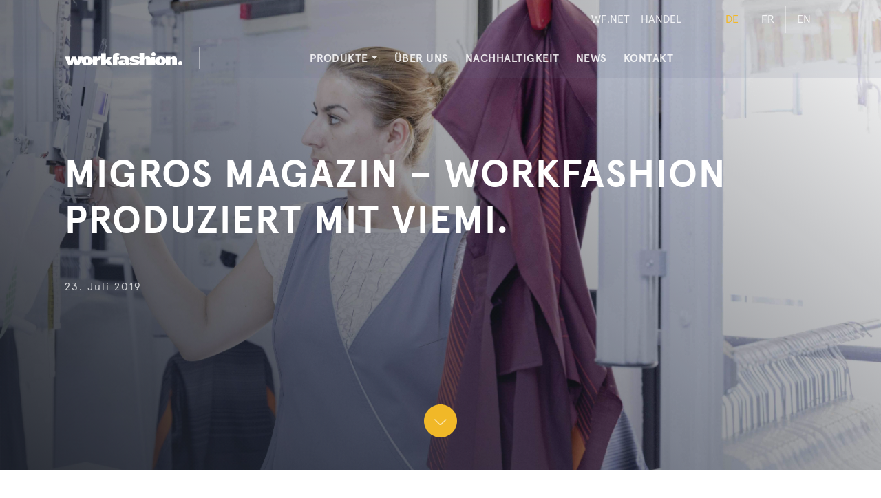

--- FILE ---
content_type: text/html
request_url: https://workfashion.com/news/migros-magazin-workfashion-produziert-mit-viemi
body_size: 1614
content:
<!doctype html>
<html lang="en">
<head>
  <meta charset="UTF-8" />
  <meta http-equiv="X-UA-Compatible" content="IE=edge" />
  <meta name="viewport" content="width=device-width, initial-scale=1.0" />

  <title>Bekleidungslösungen für Ihren Arbeitsalltag - workfashion</title>

  <meta name="description" content="Seit über 50 Jahren verweben wir Menschen und Unternehmen. Wir vereinen optimal Materialien, Schnitte und Design." />
  <meta name="theme-color" content="#ffffff" />
  <meta name="msapplication-TileColor" content="#da532c" />
  <meta name="msapplication-config" content="/browserconfig.xml" />

  <link rel="apple-touch-icon" sizes="180x180" href="/apple-touch-icon.png" />
  <link rel="icon" type="image/png" sizes="32x32" href="/favicon-32x32.png" />
  <link rel="icon" type="image/png" sizes="16x16" href="/favicon-16x16.png" />
  <link rel="manifest" href="/site.webmanifest" />
  <link rel="mask-icon" href="/safari-pinned-tab.svg" color="#5bbad5" />
  <link rel="shortcut icon" href="/favicon.ico" />

  <!-- Preconnect to required origins -->
  <link rel="preconnect" href="https://www.googletagmanager.com" />
  <link rel="preconnect" href="https://cdn.jsdelivr.net" />
  <link rel="preconnect" href="https://cdnjs.cloudflare.com" />

  <script>
    ;(function () {
      var path = window.location && window.location.pathname ? window.location.pathname : ''
      if (path.indexOf('/feuerwehr') !== -1) {
        var script = document.createElement('script')
        script.defer = true
        script.src = '/feuerwehr-critical.js'
        document.head.appendChild(script)
      }
    })()
  </script>

  <!-- Load CSS asynchronously -->
  <link rel="preload" href="https://cdnjs.cloudflare.com/ajax/libs/Swiper/4.0.7/css/swiper.min.css" as="style" onload="this.onload=null;this.rel='stylesheet'" />
  <noscript><link rel="stylesheet" href="https://cdnjs.cloudflare.com/ajax/libs/Swiper/4.0.7/css/swiper.min.css"></noscript>

  <!-- Load Google Tag Manager -->
  <script>
    (function(w,d,s,l,i){w[l]=w[l]||[];w[l].push({'gtm.start':
        new Date().getTime(),event:'gtm.js'});var f=d.getElementsByTagName(s)[0],
      j=d.createElement(s),dl=l!='dataLayer'?'&l='+l:'';j.async=true;j.src=
      'https://www.googletagmanager.com/gtm.js?id='+i+dl;f.parentNode.insertBefore(j,f);
    })(window,document,'script','dataLayer','GTM-KGVVN9PS');
  </script>

  <!-- Defer loading of non-critical JS -->
  <script defer src="https://cdnjs.cloudflare.com/ajax/libs/Swiper/4.0.7/js/swiper.min.js"></script>
  <script defer src="https://cdn.jsdelivr.net/npm/bootstrap@5.3.3/dist/js/bootstrap.bundle.min.js"></script>
  <script defer src="https://cdnjs.cloudflare.com/ajax/libs/font-awesome/6.0.0-beta3/js/all.min.js"></script>
  <script id="mcjs">!function(c,h,i,m,p){m=c.createElement(h),p=c.getElementsByTagName(h)[0],m.async=1,m.src=i,p.parentNode.insertBefore(m,p)}(document,"script","https://chimpstatic.com/mcjs-connected/js/users/aa5ec3afd3e5c5ad7053b17f3/47fbc5fd7008ab60011b50723.js");</script>
  <script type="module" crossorigin src="/assets/index-14aa527b.js"></script>
  <link rel="modulepreload" crossorigin href="/assets/vendor-bc9ea3b1.js">
  <link rel="stylesheet" href="/assets/index-b007b01b.css">
</head>
<body>
<!-- Google Tag Manager (noscript) -->
<noscript><iframe src="https://www.googletagmanager.com/ns.html?id=GTM-KGVVN9PS"
                  height="0" width="0" style="display:none;visibility:hidden"></iframe></noscript>

<div id="app"></div>

<!-- Main JavaScript -->

</body>
</html>


--- FILE ---
content_type: text/html; charset=utf-8
request_url: https://www.google.com/recaptcha/api2/anchor?ar=1&k=6LdzvMsqAAAAAKCIBg4LjYh1t0l647gvhoNsXwiv&co=aHR0cHM6Ly9mMTAxYWRhMS5zaWJmb3Jtcy5jb206NDQz&hl=de&v=PoyoqOPhxBO7pBk68S4YbpHZ&size=normal&anchor-ms=20000&execute-ms=30000&cb=1m5gqaulfl24
body_size: 49542
content:
<!DOCTYPE HTML><html dir="ltr" lang="de"><head><meta http-equiv="Content-Type" content="text/html; charset=UTF-8">
<meta http-equiv="X-UA-Compatible" content="IE=edge">
<title>reCAPTCHA</title>
<style type="text/css">
/* cyrillic-ext */
@font-face {
  font-family: 'Roboto';
  font-style: normal;
  font-weight: 400;
  font-stretch: 100%;
  src: url(//fonts.gstatic.com/s/roboto/v48/KFO7CnqEu92Fr1ME7kSn66aGLdTylUAMa3GUBHMdazTgWw.woff2) format('woff2');
  unicode-range: U+0460-052F, U+1C80-1C8A, U+20B4, U+2DE0-2DFF, U+A640-A69F, U+FE2E-FE2F;
}
/* cyrillic */
@font-face {
  font-family: 'Roboto';
  font-style: normal;
  font-weight: 400;
  font-stretch: 100%;
  src: url(//fonts.gstatic.com/s/roboto/v48/KFO7CnqEu92Fr1ME7kSn66aGLdTylUAMa3iUBHMdazTgWw.woff2) format('woff2');
  unicode-range: U+0301, U+0400-045F, U+0490-0491, U+04B0-04B1, U+2116;
}
/* greek-ext */
@font-face {
  font-family: 'Roboto';
  font-style: normal;
  font-weight: 400;
  font-stretch: 100%;
  src: url(//fonts.gstatic.com/s/roboto/v48/KFO7CnqEu92Fr1ME7kSn66aGLdTylUAMa3CUBHMdazTgWw.woff2) format('woff2');
  unicode-range: U+1F00-1FFF;
}
/* greek */
@font-face {
  font-family: 'Roboto';
  font-style: normal;
  font-weight: 400;
  font-stretch: 100%;
  src: url(//fonts.gstatic.com/s/roboto/v48/KFO7CnqEu92Fr1ME7kSn66aGLdTylUAMa3-UBHMdazTgWw.woff2) format('woff2');
  unicode-range: U+0370-0377, U+037A-037F, U+0384-038A, U+038C, U+038E-03A1, U+03A3-03FF;
}
/* math */
@font-face {
  font-family: 'Roboto';
  font-style: normal;
  font-weight: 400;
  font-stretch: 100%;
  src: url(//fonts.gstatic.com/s/roboto/v48/KFO7CnqEu92Fr1ME7kSn66aGLdTylUAMawCUBHMdazTgWw.woff2) format('woff2');
  unicode-range: U+0302-0303, U+0305, U+0307-0308, U+0310, U+0312, U+0315, U+031A, U+0326-0327, U+032C, U+032F-0330, U+0332-0333, U+0338, U+033A, U+0346, U+034D, U+0391-03A1, U+03A3-03A9, U+03B1-03C9, U+03D1, U+03D5-03D6, U+03F0-03F1, U+03F4-03F5, U+2016-2017, U+2034-2038, U+203C, U+2040, U+2043, U+2047, U+2050, U+2057, U+205F, U+2070-2071, U+2074-208E, U+2090-209C, U+20D0-20DC, U+20E1, U+20E5-20EF, U+2100-2112, U+2114-2115, U+2117-2121, U+2123-214F, U+2190, U+2192, U+2194-21AE, U+21B0-21E5, U+21F1-21F2, U+21F4-2211, U+2213-2214, U+2216-22FF, U+2308-230B, U+2310, U+2319, U+231C-2321, U+2336-237A, U+237C, U+2395, U+239B-23B7, U+23D0, U+23DC-23E1, U+2474-2475, U+25AF, U+25B3, U+25B7, U+25BD, U+25C1, U+25CA, U+25CC, U+25FB, U+266D-266F, U+27C0-27FF, U+2900-2AFF, U+2B0E-2B11, U+2B30-2B4C, U+2BFE, U+3030, U+FF5B, U+FF5D, U+1D400-1D7FF, U+1EE00-1EEFF;
}
/* symbols */
@font-face {
  font-family: 'Roboto';
  font-style: normal;
  font-weight: 400;
  font-stretch: 100%;
  src: url(//fonts.gstatic.com/s/roboto/v48/KFO7CnqEu92Fr1ME7kSn66aGLdTylUAMaxKUBHMdazTgWw.woff2) format('woff2');
  unicode-range: U+0001-000C, U+000E-001F, U+007F-009F, U+20DD-20E0, U+20E2-20E4, U+2150-218F, U+2190, U+2192, U+2194-2199, U+21AF, U+21E6-21F0, U+21F3, U+2218-2219, U+2299, U+22C4-22C6, U+2300-243F, U+2440-244A, U+2460-24FF, U+25A0-27BF, U+2800-28FF, U+2921-2922, U+2981, U+29BF, U+29EB, U+2B00-2BFF, U+4DC0-4DFF, U+FFF9-FFFB, U+10140-1018E, U+10190-1019C, U+101A0, U+101D0-101FD, U+102E0-102FB, U+10E60-10E7E, U+1D2C0-1D2D3, U+1D2E0-1D37F, U+1F000-1F0FF, U+1F100-1F1AD, U+1F1E6-1F1FF, U+1F30D-1F30F, U+1F315, U+1F31C, U+1F31E, U+1F320-1F32C, U+1F336, U+1F378, U+1F37D, U+1F382, U+1F393-1F39F, U+1F3A7-1F3A8, U+1F3AC-1F3AF, U+1F3C2, U+1F3C4-1F3C6, U+1F3CA-1F3CE, U+1F3D4-1F3E0, U+1F3ED, U+1F3F1-1F3F3, U+1F3F5-1F3F7, U+1F408, U+1F415, U+1F41F, U+1F426, U+1F43F, U+1F441-1F442, U+1F444, U+1F446-1F449, U+1F44C-1F44E, U+1F453, U+1F46A, U+1F47D, U+1F4A3, U+1F4B0, U+1F4B3, U+1F4B9, U+1F4BB, U+1F4BF, U+1F4C8-1F4CB, U+1F4D6, U+1F4DA, U+1F4DF, U+1F4E3-1F4E6, U+1F4EA-1F4ED, U+1F4F7, U+1F4F9-1F4FB, U+1F4FD-1F4FE, U+1F503, U+1F507-1F50B, U+1F50D, U+1F512-1F513, U+1F53E-1F54A, U+1F54F-1F5FA, U+1F610, U+1F650-1F67F, U+1F687, U+1F68D, U+1F691, U+1F694, U+1F698, U+1F6AD, U+1F6B2, U+1F6B9-1F6BA, U+1F6BC, U+1F6C6-1F6CF, U+1F6D3-1F6D7, U+1F6E0-1F6EA, U+1F6F0-1F6F3, U+1F6F7-1F6FC, U+1F700-1F7FF, U+1F800-1F80B, U+1F810-1F847, U+1F850-1F859, U+1F860-1F887, U+1F890-1F8AD, U+1F8B0-1F8BB, U+1F8C0-1F8C1, U+1F900-1F90B, U+1F93B, U+1F946, U+1F984, U+1F996, U+1F9E9, U+1FA00-1FA6F, U+1FA70-1FA7C, U+1FA80-1FA89, U+1FA8F-1FAC6, U+1FACE-1FADC, U+1FADF-1FAE9, U+1FAF0-1FAF8, U+1FB00-1FBFF;
}
/* vietnamese */
@font-face {
  font-family: 'Roboto';
  font-style: normal;
  font-weight: 400;
  font-stretch: 100%;
  src: url(//fonts.gstatic.com/s/roboto/v48/KFO7CnqEu92Fr1ME7kSn66aGLdTylUAMa3OUBHMdazTgWw.woff2) format('woff2');
  unicode-range: U+0102-0103, U+0110-0111, U+0128-0129, U+0168-0169, U+01A0-01A1, U+01AF-01B0, U+0300-0301, U+0303-0304, U+0308-0309, U+0323, U+0329, U+1EA0-1EF9, U+20AB;
}
/* latin-ext */
@font-face {
  font-family: 'Roboto';
  font-style: normal;
  font-weight: 400;
  font-stretch: 100%;
  src: url(//fonts.gstatic.com/s/roboto/v48/KFO7CnqEu92Fr1ME7kSn66aGLdTylUAMa3KUBHMdazTgWw.woff2) format('woff2');
  unicode-range: U+0100-02BA, U+02BD-02C5, U+02C7-02CC, U+02CE-02D7, U+02DD-02FF, U+0304, U+0308, U+0329, U+1D00-1DBF, U+1E00-1E9F, U+1EF2-1EFF, U+2020, U+20A0-20AB, U+20AD-20C0, U+2113, U+2C60-2C7F, U+A720-A7FF;
}
/* latin */
@font-face {
  font-family: 'Roboto';
  font-style: normal;
  font-weight: 400;
  font-stretch: 100%;
  src: url(//fonts.gstatic.com/s/roboto/v48/KFO7CnqEu92Fr1ME7kSn66aGLdTylUAMa3yUBHMdazQ.woff2) format('woff2');
  unicode-range: U+0000-00FF, U+0131, U+0152-0153, U+02BB-02BC, U+02C6, U+02DA, U+02DC, U+0304, U+0308, U+0329, U+2000-206F, U+20AC, U+2122, U+2191, U+2193, U+2212, U+2215, U+FEFF, U+FFFD;
}
/* cyrillic-ext */
@font-face {
  font-family: 'Roboto';
  font-style: normal;
  font-weight: 500;
  font-stretch: 100%;
  src: url(//fonts.gstatic.com/s/roboto/v48/KFO7CnqEu92Fr1ME7kSn66aGLdTylUAMa3GUBHMdazTgWw.woff2) format('woff2');
  unicode-range: U+0460-052F, U+1C80-1C8A, U+20B4, U+2DE0-2DFF, U+A640-A69F, U+FE2E-FE2F;
}
/* cyrillic */
@font-face {
  font-family: 'Roboto';
  font-style: normal;
  font-weight: 500;
  font-stretch: 100%;
  src: url(//fonts.gstatic.com/s/roboto/v48/KFO7CnqEu92Fr1ME7kSn66aGLdTylUAMa3iUBHMdazTgWw.woff2) format('woff2');
  unicode-range: U+0301, U+0400-045F, U+0490-0491, U+04B0-04B1, U+2116;
}
/* greek-ext */
@font-face {
  font-family: 'Roboto';
  font-style: normal;
  font-weight: 500;
  font-stretch: 100%;
  src: url(//fonts.gstatic.com/s/roboto/v48/KFO7CnqEu92Fr1ME7kSn66aGLdTylUAMa3CUBHMdazTgWw.woff2) format('woff2');
  unicode-range: U+1F00-1FFF;
}
/* greek */
@font-face {
  font-family: 'Roboto';
  font-style: normal;
  font-weight: 500;
  font-stretch: 100%;
  src: url(//fonts.gstatic.com/s/roboto/v48/KFO7CnqEu92Fr1ME7kSn66aGLdTylUAMa3-UBHMdazTgWw.woff2) format('woff2');
  unicode-range: U+0370-0377, U+037A-037F, U+0384-038A, U+038C, U+038E-03A1, U+03A3-03FF;
}
/* math */
@font-face {
  font-family: 'Roboto';
  font-style: normal;
  font-weight: 500;
  font-stretch: 100%;
  src: url(//fonts.gstatic.com/s/roboto/v48/KFO7CnqEu92Fr1ME7kSn66aGLdTylUAMawCUBHMdazTgWw.woff2) format('woff2');
  unicode-range: U+0302-0303, U+0305, U+0307-0308, U+0310, U+0312, U+0315, U+031A, U+0326-0327, U+032C, U+032F-0330, U+0332-0333, U+0338, U+033A, U+0346, U+034D, U+0391-03A1, U+03A3-03A9, U+03B1-03C9, U+03D1, U+03D5-03D6, U+03F0-03F1, U+03F4-03F5, U+2016-2017, U+2034-2038, U+203C, U+2040, U+2043, U+2047, U+2050, U+2057, U+205F, U+2070-2071, U+2074-208E, U+2090-209C, U+20D0-20DC, U+20E1, U+20E5-20EF, U+2100-2112, U+2114-2115, U+2117-2121, U+2123-214F, U+2190, U+2192, U+2194-21AE, U+21B0-21E5, U+21F1-21F2, U+21F4-2211, U+2213-2214, U+2216-22FF, U+2308-230B, U+2310, U+2319, U+231C-2321, U+2336-237A, U+237C, U+2395, U+239B-23B7, U+23D0, U+23DC-23E1, U+2474-2475, U+25AF, U+25B3, U+25B7, U+25BD, U+25C1, U+25CA, U+25CC, U+25FB, U+266D-266F, U+27C0-27FF, U+2900-2AFF, U+2B0E-2B11, U+2B30-2B4C, U+2BFE, U+3030, U+FF5B, U+FF5D, U+1D400-1D7FF, U+1EE00-1EEFF;
}
/* symbols */
@font-face {
  font-family: 'Roboto';
  font-style: normal;
  font-weight: 500;
  font-stretch: 100%;
  src: url(//fonts.gstatic.com/s/roboto/v48/KFO7CnqEu92Fr1ME7kSn66aGLdTylUAMaxKUBHMdazTgWw.woff2) format('woff2');
  unicode-range: U+0001-000C, U+000E-001F, U+007F-009F, U+20DD-20E0, U+20E2-20E4, U+2150-218F, U+2190, U+2192, U+2194-2199, U+21AF, U+21E6-21F0, U+21F3, U+2218-2219, U+2299, U+22C4-22C6, U+2300-243F, U+2440-244A, U+2460-24FF, U+25A0-27BF, U+2800-28FF, U+2921-2922, U+2981, U+29BF, U+29EB, U+2B00-2BFF, U+4DC0-4DFF, U+FFF9-FFFB, U+10140-1018E, U+10190-1019C, U+101A0, U+101D0-101FD, U+102E0-102FB, U+10E60-10E7E, U+1D2C0-1D2D3, U+1D2E0-1D37F, U+1F000-1F0FF, U+1F100-1F1AD, U+1F1E6-1F1FF, U+1F30D-1F30F, U+1F315, U+1F31C, U+1F31E, U+1F320-1F32C, U+1F336, U+1F378, U+1F37D, U+1F382, U+1F393-1F39F, U+1F3A7-1F3A8, U+1F3AC-1F3AF, U+1F3C2, U+1F3C4-1F3C6, U+1F3CA-1F3CE, U+1F3D4-1F3E0, U+1F3ED, U+1F3F1-1F3F3, U+1F3F5-1F3F7, U+1F408, U+1F415, U+1F41F, U+1F426, U+1F43F, U+1F441-1F442, U+1F444, U+1F446-1F449, U+1F44C-1F44E, U+1F453, U+1F46A, U+1F47D, U+1F4A3, U+1F4B0, U+1F4B3, U+1F4B9, U+1F4BB, U+1F4BF, U+1F4C8-1F4CB, U+1F4D6, U+1F4DA, U+1F4DF, U+1F4E3-1F4E6, U+1F4EA-1F4ED, U+1F4F7, U+1F4F9-1F4FB, U+1F4FD-1F4FE, U+1F503, U+1F507-1F50B, U+1F50D, U+1F512-1F513, U+1F53E-1F54A, U+1F54F-1F5FA, U+1F610, U+1F650-1F67F, U+1F687, U+1F68D, U+1F691, U+1F694, U+1F698, U+1F6AD, U+1F6B2, U+1F6B9-1F6BA, U+1F6BC, U+1F6C6-1F6CF, U+1F6D3-1F6D7, U+1F6E0-1F6EA, U+1F6F0-1F6F3, U+1F6F7-1F6FC, U+1F700-1F7FF, U+1F800-1F80B, U+1F810-1F847, U+1F850-1F859, U+1F860-1F887, U+1F890-1F8AD, U+1F8B0-1F8BB, U+1F8C0-1F8C1, U+1F900-1F90B, U+1F93B, U+1F946, U+1F984, U+1F996, U+1F9E9, U+1FA00-1FA6F, U+1FA70-1FA7C, U+1FA80-1FA89, U+1FA8F-1FAC6, U+1FACE-1FADC, U+1FADF-1FAE9, U+1FAF0-1FAF8, U+1FB00-1FBFF;
}
/* vietnamese */
@font-face {
  font-family: 'Roboto';
  font-style: normal;
  font-weight: 500;
  font-stretch: 100%;
  src: url(//fonts.gstatic.com/s/roboto/v48/KFO7CnqEu92Fr1ME7kSn66aGLdTylUAMa3OUBHMdazTgWw.woff2) format('woff2');
  unicode-range: U+0102-0103, U+0110-0111, U+0128-0129, U+0168-0169, U+01A0-01A1, U+01AF-01B0, U+0300-0301, U+0303-0304, U+0308-0309, U+0323, U+0329, U+1EA0-1EF9, U+20AB;
}
/* latin-ext */
@font-face {
  font-family: 'Roboto';
  font-style: normal;
  font-weight: 500;
  font-stretch: 100%;
  src: url(//fonts.gstatic.com/s/roboto/v48/KFO7CnqEu92Fr1ME7kSn66aGLdTylUAMa3KUBHMdazTgWw.woff2) format('woff2');
  unicode-range: U+0100-02BA, U+02BD-02C5, U+02C7-02CC, U+02CE-02D7, U+02DD-02FF, U+0304, U+0308, U+0329, U+1D00-1DBF, U+1E00-1E9F, U+1EF2-1EFF, U+2020, U+20A0-20AB, U+20AD-20C0, U+2113, U+2C60-2C7F, U+A720-A7FF;
}
/* latin */
@font-face {
  font-family: 'Roboto';
  font-style: normal;
  font-weight: 500;
  font-stretch: 100%;
  src: url(//fonts.gstatic.com/s/roboto/v48/KFO7CnqEu92Fr1ME7kSn66aGLdTylUAMa3yUBHMdazQ.woff2) format('woff2');
  unicode-range: U+0000-00FF, U+0131, U+0152-0153, U+02BB-02BC, U+02C6, U+02DA, U+02DC, U+0304, U+0308, U+0329, U+2000-206F, U+20AC, U+2122, U+2191, U+2193, U+2212, U+2215, U+FEFF, U+FFFD;
}
/* cyrillic-ext */
@font-face {
  font-family: 'Roboto';
  font-style: normal;
  font-weight: 900;
  font-stretch: 100%;
  src: url(//fonts.gstatic.com/s/roboto/v48/KFO7CnqEu92Fr1ME7kSn66aGLdTylUAMa3GUBHMdazTgWw.woff2) format('woff2');
  unicode-range: U+0460-052F, U+1C80-1C8A, U+20B4, U+2DE0-2DFF, U+A640-A69F, U+FE2E-FE2F;
}
/* cyrillic */
@font-face {
  font-family: 'Roboto';
  font-style: normal;
  font-weight: 900;
  font-stretch: 100%;
  src: url(//fonts.gstatic.com/s/roboto/v48/KFO7CnqEu92Fr1ME7kSn66aGLdTylUAMa3iUBHMdazTgWw.woff2) format('woff2');
  unicode-range: U+0301, U+0400-045F, U+0490-0491, U+04B0-04B1, U+2116;
}
/* greek-ext */
@font-face {
  font-family: 'Roboto';
  font-style: normal;
  font-weight: 900;
  font-stretch: 100%;
  src: url(//fonts.gstatic.com/s/roboto/v48/KFO7CnqEu92Fr1ME7kSn66aGLdTylUAMa3CUBHMdazTgWw.woff2) format('woff2');
  unicode-range: U+1F00-1FFF;
}
/* greek */
@font-face {
  font-family: 'Roboto';
  font-style: normal;
  font-weight: 900;
  font-stretch: 100%;
  src: url(//fonts.gstatic.com/s/roboto/v48/KFO7CnqEu92Fr1ME7kSn66aGLdTylUAMa3-UBHMdazTgWw.woff2) format('woff2');
  unicode-range: U+0370-0377, U+037A-037F, U+0384-038A, U+038C, U+038E-03A1, U+03A3-03FF;
}
/* math */
@font-face {
  font-family: 'Roboto';
  font-style: normal;
  font-weight: 900;
  font-stretch: 100%;
  src: url(//fonts.gstatic.com/s/roboto/v48/KFO7CnqEu92Fr1ME7kSn66aGLdTylUAMawCUBHMdazTgWw.woff2) format('woff2');
  unicode-range: U+0302-0303, U+0305, U+0307-0308, U+0310, U+0312, U+0315, U+031A, U+0326-0327, U+032C, U+032F-0330, U+0332-0333, U+0338, U+033A, U+0346, U+034D, U+0391-03A1, U+03A3-03A9, U+03B1-03C9, U+03D1, U+03D5-03D6, U+03F0-03F1, U+03F4-03F5, U+2016-2017, U+2034-2038, U+203C, U+2040, U+2043, U+2047, U+2050, U+2057, U+205F, U+2070-2071, U+2074-208E, U+2090-209C, U+20D0-20DC, U+20E1, U+20E5-20EF, U+2100-2112, U+2114-2115, U+2117-2121, U+2123-214F, U+2190, U+2192, U+2194-21AE, U+21B0-21E5, U+21F1-21F2, U+21F4-2211, U+2213-2214, U+2216-22FF, U+2308-230B, U+2310, U+2319, U+231C-2321, U+2336-237A, U+237C, U+2395, U+239B-23B7, U+23D0, U+23DC-23E1, U+2474-2475, U+25AF, U+25B3, U+25B7, U+25BD, U+25C1, U+25CA, U+25CC, U+25FB, U+266D-266F, U+27C0-27FF, U+2900-2AFF, U+2B0E-2B11, U+2B30-2B4C, U+2BFE, U+3030, U+FF5B, U+FF5D, U+1D400-1D7FF, U+1EE00-1EEFF;
}
/* symbols */
@font-face {
  font-family: 'Roboto';
  font-style: normal;
  font-weight: 900;
  font-stretch: 100%;
  src: url(//fonts.gstatic.com/s/roboto/v48/KFO7CnqEu92Fr1ME7kSn66aGLdTylUAMaxKUBHMdazTgWw.woff2) format('woff2');
  unicode-range: U+0001-000C, U+000E-001F, U+007F-009F, U+20DD-20E0, U+20E2-20E4, U+2150-218F, U+2190, U+2192, U+2194-2199, U+21AF, U+21E6-21F0, U+21F3, U+2218-2219, U+2299, U+22C4-22C6, U+2300-243F, U+2440-244A, U+2460-24FF, U+25A0-27BF, U+2800-28FF, U+2921-2922, U+2981, U+29BF, U+29EB, U+2B00-2BFF, U+4DC0-4DFF, U+FFF9-FFFB, U+10140-1018E, U+10190-1019C, U+101A0, U+101D0-101FD, U+102E0-102FB, U+10E60-10E7E, U+1D2C0-1D2D3, U+1D2E0-1D37F, U+1F000-1F0FF, U+1F100-1F1AD, U+1F1E6-1F1FF, U+1F30D-1F30F, U+1F315, U+1F31C, U+1F31E, U+1F320-1F32C, U+1F336, U+1F378, U+1F37D, U+1F382, U+1F393-1F39F, U+1F3A7-1F3A8, U+1F3AC-1F3AF, U+1F3C2, U+1F3C4-1F3C6, U+1F3CA-1F3CE, U+1F3D4-1F3E0, U+1F3ED, U+1F3F1-1F3F3, U+1F3F5-1F3F7, U+1F408, U+1F415, U+1F41F, U+1F426, U+1F43F, U+1F441-1F442, U+1F444, U+1F446-1F449, U+1F44C-1F44E, U+1F453, U+1F46A, U+1F47D, U+1F4A3, U+1F4B0, U+1F4B3, U+1F4B9, U+1F4BB, U+1F4BF, U+1F4C8-1F4CB, U+1F4D6, U+1F4DA, U+1F4DF, U+1F4E3-1F4E6, U+1F4EA-1F4ED, U+1F4F7, U+1F4F9-1F4FB, U+1F4FD-1F4FE, U+1F503, U+1F507-1F50B, U+1F50D, U+1F512-1F513, U+1F53E-1F54A, U+1F54F-1F5FA, U+1F610, U+1F650-1F67F, U+1F687, U+1F68D, U+1F691, U+1F694, U+1F698, U+1F6AD, U+1F6B2, U+1F6B9-1F6BA, U+1F6BC, U+1F6C6-1F6CF, U+1F6D3-1F6D7, U+1F6E0-1F6EA, U+1F6F0-1F6F3, U+1F6F7-1F6FC, U+1F700-1F7FF, U+1F800-1F80B, U+1F810-1F847, U+1F850-1F859, U+1F860-1F887, U+1F890-1F8AD, U+1F8B0-1F8BB, U+1F8C0-1F8C1, U+1F900-1F90B, U+1F93B, U+1F946, U+1F984, U+1F996, U+1F9E9, U+1FA00-1FA6F, U+1FA70-1FA7C, U+1FA80-1FA89, U+1FA8F-1FAC6, U+1FACE-1FADC, U+1FADF-1FAE9, U+1FAF0-1FAF8, U+1FB00-1FBFF;
}
/* vietnamese */
@font-face {
  font-family: 'Roboto';
  font-style: normal;
  font-weight: 900;
  font-stretch: 100%;
  src: url(//fonts.gstatic.com/s/roboto/v48/KFO7CnqEu92Fr1ME7kSn66aGLdTylUAMa3OUBHMdazTgWw.woff2) format('woff2');
  unicode-range: U+0102-0103, U+0110-0111, U+0128-0129, U+0168-0169, U+01A0-01A1, U+01AF-01B0, U+0300-0301, U+0303-0304, U+0308-0309, U+0323, U+0329, U+1EA0-1EF9, U+20AB;
}
/* latin-ext */
@font-face {
  font-family: 'Roboto';
  font-style: normal;
  font-weight: 900;
  font-stretch: 100%;
  src: url(//fonts.gstatic.com/s/roboto/v48/KFO7CnqEu92Fr1ME7kSn66aGLdTylUAMa3KUBHMdazTgWw.woff2) format('woff2');
  unicode-range: U+0100-02BA, U+02BD-02C5, U+02C7-02CC, U+02CE-02D7, U+02DD-02FF, U+0304, U+0308, U+0329, U+1D00-1DBF, U+1E00-1E9F, U+1EF2-1EFF, U+2020, U+20A0-20AB, U+20AD-20C0, U+2113, U+2C60-2C7F, U+A720-A7FF;
}
/* latin */
@font-face {
  font-family: 'Roboto';
  font-style: normal;
  font-weight: 900;
  font-stretch: 100%;
  src: url(//fonts.gstatic.com/s/roboto/v48/KFO7CnqEu92Fr1ME7kSn66aGLdTylUAMa3yUBHMdazQ.woff2) format('woff2');
  unicode-range: U+0000-00FF, U+0131, U+0152-0153, U+02BB-02BC, U+02C6, U+02DA, U+02DC, U+0304, U+0308, U+0329, U+2000-206F, U+20AC, U+2122, U+2191, U+2193, U+2212, U+2215, U+FEFF, U+FFFD;
}

</style>
<link rel="stylesheet" type="text/css" href="https://www.gstatic.com/recaptcha/releases/PoyoqOPhxBO7pBk68S4YbpHZ/styles__ltr.css">
<script nonce="jJJpifKoKlpg5Q-V9wYt-A" type="text/javascript">window['__recaptcha_api'] = 'https://www.google.com/recaptcha/api2/';</script>
<script type="text/javascript" src="https://www.gstatic.com/recaptcha/releases/PoyoqOPhxBO7pBk68S4YbpHZ/recaptcha__de.js" nonce="jJJpifKoKlpg5Q-V9wYt-A">
      
    </script></head>
<body><div id="rc-anchor-alert" class="rc-anchor-alert"></div>
<input type="hidden" id="recaptcha-token" value="[base64]">
<script type="text/javascript" nonce="jJJpifKoKlpg5Q-V9wYt-A">
      recaptcha.anchor.Main.init("[\x22ainput\x22,[\x22bgdata\x22,\x22\x22,\[base64]/[base64]/[base64]/[base64]/[base64]/[base64]/[base64]/[base64]/[base64]/[base64]\\u003d\x22,\[base64]\\u003d\\u003d\x22,\x22bHIPC3XCsAZhcw/[base64]/CvirCvsOTw74lw7R1w7Z1VGVdMsKTeybCgsKMbcOSDWsCZh/Du1B9wpfDpwZ4LMKgw5VAwpRmw5wXwqdvU2NIKMOkb8ONw61+woFXw5/DrcKYOsK4wrZlAD0vbcKrwoh8LSYTbTsTwrnDvcO2O8KZNsOiOhnCjgfCkcOoBsKvHWh6w5DDnMObVsObwrAbYsK4CUXDqsOlw7fCoDjCnhxww6bCrMO6w5o0RHlFM8KeOwnCiD/CtlUFwrPDocONw4zDnSnCqDR/DEJTZsKiwrM5PsOuw4dFwrx8KcKbwrHDqcORw44Vw6HChR5vKRPCscOGw69VScKBw5bDqsKXw5LCuUkrwqxMYDEFbnIWw6Bbwr9zw7RyZcKxMcOHwrvDuWZoOcOTw6XDucOzIn99w6vCo3DDgBrDqT/Ck8OMYShiC8OKasOCwpdbw5zCqmzCkMOGw5XCjMOLw7MvZ3BkXMOhQgPCucOdNQYJw6UBwo/Dh8OHw6XCmcO0wrfCoxdVwrbCpsKdwrwBwqXDoixewqfDhsKHwpNIwrU6DcKNPcOpw4/DkmBQZzRZwr3DoMKhwrnCn3/DoHfDkyzCrFvCrxDDm3cswogXeBDCi8Kcw6LCp8O5woFCORHCucKBw7vDpUl1DsKSw43CjBRAwrNLB0wiwqckOGbDuFctw7o0FkxzwovCsUQ9wo1vDcK/SjDDvXPCocOpw6HDmMKkX8KtwpsDwoXCo8KbwoRSNcO8wobCrMKJFcKNUQPDnsO7AR/Dl0NbL8KDwqnCi8OcR8KEQcKCwp7CoEHDvxrDlyDCuQ7Cu8OjLDo3w5tyw6HDhcKGO3/Dn2/CjSsNw43CqsKeAsKZwoMUw7FtwpLClcOZbcOwBn3CuMKEw57DvQHCuWLDlMK8w41gDcO4VV0hYMKqO8KnJMKrPXIwAsK4wqQQDHbChsK9XcOqw7E/wq8cU3Vjw495wpTDi8KwQMKLwoAYw5PDl8K5woHDmEY6VsKmwqnDoV/DucOHw4cfwqBzworCncOfw53Dih1Mw5VMwqR7w4XCpDbDsV1kbVNgPcOSwosYR8ONw5zDt2nDg8Osw4hHWsO2WUvCscKCET8CER0BwpY+wq11W3TDlcK5UWXDjMKsFkMowollIMO1w6fDjDXCn33CigPDlcK0wr/CvsOrE8KWZVjDsUtSw55XRMOVw5sdw5QSMMOADzTDosKSf8K0w4XDiMKLcWIgL8KRwqTDml0owpTCim/[base64]/[base64]/Cg8Ksw6nCkcKTSldiXiE8KcKPwpl9EcOJM09Xw4cPw4XCoyPDmMO5w5cKaXNvwrhRw7JDw5fDsR7CmcOqw4YVwpMXw5LDvEB8FkjDtSjCnWpTBCc1ecKTwo1FZMO/wr7CvsKTGMOUwrTCo8OMOy9MJBHDg8Obw78zTDzDh2kZDgQ2NMO+AgbCjcKEw4kyaRF+RRbDjsKtKsKGNMKwwrLDuMOWO2fDuUPDjR0Cw43DhMOwbE/[base64]/DoVHCicKwKjzDgBXCnBXCrQPCpU/DjSXCqWrDncOxVMK6FEjCsMOuRk01MjFwWgHCt00xbQ11ZMOGw5bCvMO/IsOPc8OWN8KJeQYWfmtww7fCpcOpGGBZw4nCuXXCmsO7wpnDmGDCpk4xwolEwqgLE8KzwoTDu0cxwpTDsk/CsMKgccOCw5ovKsK3fGxJD8K9w5xOwp7DqzHChcOrw7PDj8K1wqo8woPCvHnDs8O+GcKuw4vCq8O0wqrCtCnCgFFhb2nCmzB4wqwnwqLCvC/DtcOiwojDujpcPcKRw5vClsKyAMOEwrcqw4/DnsOlw4vDosOnwofDsMOoNDo5aRcYwrVBKsO4IsK2VhBQcDdKw4DDvcOawr85wprDpy5Jwr09wrnCsgPDjA0mwq3DrRHCpsKMWDdBUTHCk8KQSsOZwoQ6WsKkwoPDuxnCocK0HcOtNDzDgCMZwpLCpgfCsjgITcKqwq/DmwXCk8OeBMK8UFwbXcOow4FtLnDCgCjCgUJpIMO+HMK5wrLDuAPCqsOkHQvDuBvCjU0hYMKSwoTCnCbCohXCiF/Cj0HDiz3CshRqMhrCj8K9GsOkwoPCncOAUiEdwrHDm8OEwrcpYhcdbMKxwp1hdsOgw7Rvwq/CjcKmAmA1wpDCkBwow5jDt14Wwo0nw59/PHDDr8Otw4DCpcKXcQPCqkbCs8ONZsOqwphvSDLDgHPDu24vLsOiw7VWc8KTOSLChEDDmDVkw5hnMRvDpsKFwpISw7jDu1/DtzpUbAtiacOAVTU3w6dmNMKFw4dJwrVsfBgGw6kIwpjDp8OFPMObw7fCoBbDr0QuamPDqcKICA1bwpHCnT7CjMKpwrgsS3XDqMOyKW/Cm8KlHXgPVsK3bcOWw7NVAXDDqcOmwrTDmQDCr8O5TsKDdcKtWMOff20NGMKMwrbDl3Mnw4c0G1DDvlDDgG3CrsO8MCIkw6/[base64]/SsOBcEgTY8KMw5TDqCZ4ZsOzXMObEcK5JBnCtEzDu8OQw5/DmsKWwoLCoMOPZ8KQw70bdMK7wq04wr3CkQ0twqZQw7XDlRTDpBwVOcKUV8OCa3Yww5AIRsOfTsOoXR9pJljDoR7DqhTDgCHDscOSNsOmwqnDklAgwoUlH8KqDw/[base64]/DlXdMwqlewqvCusOhOcKdZ10QwqrCnWtowqLCu8O2wrLDvVQVcCXCtsKCw7BDNXBWH8KPSgByw4AvwoIjAWLDpMOlMMOqwqZ1w4h/wro7w6dRwpwww4nDp1bCiX4ZH8OXDkM3esOXLMOvCxPCoTUPak91JhkXNsOtwogxwoBZwq/Cg8OUfMKWBMO/w6zCv8OrSmjDpcKHw57Dqg4SwoNmw4LCjMK+L8KeDcOZMVVBwqVycMOkEWsSworDnDTDj3J/[base64]/DhsKiShFawqgCccKPfMOuwqjDn8KoVGJJwrAZwoYGB8OAw4wsLcKkw4RWYcKAwpBDb8OSwqkNPsKHKsO3BMKfFcOza8OCMivDqsKIw6AWwrfDhG3Dl0bDnMO4w5IcQV9yK3vDjMKXwojDrB3DlcK/SMKwRQkzR8KAw4NRHsO7wrMjQsOuwr5pfsO3D8Ofw6olIsKvB8OGwqHCrS18wpIkAXrCvW/Cn8KDw7XDrk4LJBzCosOlw4QBwpfCi8OZw5rDjlXClkwXNEkkAcOqwoJbIsOPw4fDk8KdOcKpKcKcwoQbwq3Dt2XCqsKvTlUxWAnDvMKPMMOiwq/DocKuYQzDszXDl0Ngw4rChcOxw6QlwpbCv1rCqFDDsBN3YloAKcK7DcOUF8OzwqZCwq8gdRPDsnprwrBxMAbDpsOdw4sbd8KpwrNEeE1Iw4Flw7ptEsOcfyzCm2QYdsKUDygUN8K7wogawobDscOcd3PDnTzDjE/Cj8OdLhbDmsOjw6XDvHnCi8Otwp7DuQpYw5nCpMOnMQI9wrMew6RFLTrDplB3P8Obw7xMwrXDvQlFw5dDPcOtSsKww6jCrcK1w6PDpEsSw7EMwrXCvsKpwpfDv3nCgMOuHsKNw7/CqXdOeFYsEVTCj8KnwpY2w7B8wo9mAsKhOsO1w5TDvlPDiCQTw4MIDl/DpMOXwrNaRxlxDcK7woYdSMO+SkNJw6EFw4dVHiXCiMOhw5DCrMOoFRpfwrrDpcKawpfCpSbCgnfDrVPCrsOJwop4wqYiw4vCuxHDnQEtwrJyNgPDlcKwJjPDvcKoEjzCscOTYMKRWQ/DtsKlw7TCmXEfHcO4wozCgyw1wp11wonDjhMVw4g1RAFQfcOBwrlNw54mw5ksFX9zw6U+wrxkbWA/[base64]/CtsKjwq3CuCxDwrMJX8Ofwq94woZlw7bDrMO4CGnCv0zDjQBswrIxPcO3w43DvMKwdcOKw5PCsMKiwq1XMhbCk8KkwpnCk8OCUm3DpkVqwpvDoDc6w6zCiGrDpmhZe2pRdcO4BXJsdFDDvUvCkcOkwqzCoMKFE1/CrhLCpzkyDAjChMOYwqpAw6sbw6l8w7RIcxTCqFDDi8OSe8OOPsO3SRghw53Cgl0Jw5/CgGvCrsOfYcOZe1fCtMOfwqPDoMK9w5cPwpHCscOPwrzDqlNgwq99EnTDlsKnwpDCscKdRlMGJhI5wrcjeMK0wo5AOMOiwrTDtMO6wpnDhcKpw5Bww7DDvcObw7duwrUBwrfCjgBSUMKcYB8uwonDs8OrwolYw4ZDw4PDrTgFRMKGDsOAHR06SVNCOVURdgXCoz/DjRLCrMKwwrNywqzDisKnA04FfXhbwotuf8Olwq3DkcKnw6VdWMKUwqkSYcKTwoBedMO6JE/CjMKwbxTCs8OqEm8fC8OZw5xZelZ5EiHCmsOMHRM5FjvDhUQLw5PCrVRSwoDCnBDDqztZw5nCosOZYl/Cv8OaacKiw4BXf8OGwp9Uw5FNwrvCvcOawoYGQxLDusOiMndfwqfCuBF2HcO3DSPDo0wnJmLDsMKFd3DDuMObw5xzwrXCoMKODMOMYC/[base64]/wqbDh8Onw79+KQIPQsO7w6PDsgsvw6l+w7DDlW56wqDDuDzClsK/wqbDqMOPwobCj8OaVsOlGMKCWcOsw7ZvwpdGwqhSw5XClMODw6UFV8KOSU3CkyXCuhvDmcKBwrPCoGjCmMKNTzJWWHnCp2DDkMO8WMKgQTnCk8KGKUojZ8OWVnjCpMK4P8OAw6F/cT9AwqDCssKHwoXDkD1vwrzDkMKdEcKFBcO7AyDDpGo0fg7DgDbCnjvDlnQSwpVrPcOWw6laEsOrM8K1CsKiw6RJJxHDj8KUw5RPNcORwplZwpzCvQtow4rDojN2JXxePD/CgcKhw4l+wqbDs8KMw7d/w4nDnxMGw7E1YcK4S8ObbcKkwrDCnMKVChTCq0wXwpI6wokWwp4+w6pdNsKfw43CoxIXO8OzKWPDrcKOBGHDlWtidGTDinDDqx3DnMODwopYwrULKS/[base64]/DkMOwBEXDssKIGUnDtUfDlTTCswMrYcORAcKGHsO8w495w5UqwrrDjcK/[base64]/Cg8Kcwr8iw4nCmVjDrMKIw5E0fEMrwpkAw6rCp8KVWcKqwqjCusK6wqE6w6jDn8OBw7MFdMKlwr4tw6XCsS8xHwYew5vDsnk8w7vClMK1DMOnwo1IJMOTcsOGwrwKwqPDtMOIw7DDixLDqV3DrQzDvgPCmsOJeW3Dt8KAw7UyfE/DqhrCr1/CnBvDowYDwqTChsKZBkMbwpMOw7rDj8OBwrsSA8Kvd8Kvw5wCwoFyBcKjwrrCpsOqw4Zme8OxHhfCuzXDvcOCW1XCmQREHMOMwrwCw5TCjMKkOzTCviQkO8KRcsK7FBwNw74tFsOJOcOMasO2wqJ2wr1+R8OLwpUMKhFsw5d1SMO0wr9Iw6Ayw6/Cq0hLGMOEwpoGw707w6bCjcKswrHDhcKpMsK3AQNjw5I+e8OgwqjDtALCo8Kuwp7CvsK/JSnDvTTCj8KAf8ODAXUXMkMRw4vDjcO4w6cbwqFpw7FHwpRkCmZzImcPwp/CrUhoBsOrw73Cg8KGRXjCtMOzelgxwo9HL8Okw4TDqMO4w755JGY3wqxzdcKtUg3Cn8K9w4kswo3DmsKwKMOnMMOpdcKPJcKTw7/DtcOlwozDqQHCgMO5ZMOnwrk+AF/Dpz7CnsKhwrfCr8Knw4zCqUPCmsOzwoIqc8K/fcK/DGVBw4lWwodGbmNuA8OrY2TDoR3Cq8OfcCDCtzLDrUgMMcOawo/[base64]/ClMOIw7o1JsOvbEPCont0w6IVw6VEA8OaJT9dMijCsMKxa1hSOENlwqAlwqTCljjCuk44wqsYFcOxQcKuwr93Q8OAMl0bwqPCtsKQdMK/wo/Djnh8P8Kjw7bCosOSaDHCvMOWB8OHwqLDtMKGIMO8esOdwp/Dn18qw6A9wrXDi09JWsKfYiJMw5rDqR7DuMOKU8Otb8OZw5XCk8OpQsKMwp/DosOyw5JUWntWwrDCssKIwrJqWcOZbsKyw41YYsKXwp5Uw6DCm8OxfcOKwqnCsMK8DF3DhwLDuMORw63CssKzS15/K8OzQ8OkwqovwpE/CWMMJzZ+wpDClEzCpcKLVCPDqlPCsWM8F3vDlwg5HcKFRMO5T2HCkX/DucK5woNdwrcLGjbCk8Kfw6kHKVTCpw7Dtls9FMOLw5zDlz5Fw6LCi8OgP0Qrw6vCksO/bFvCqTETw6MaKMKKNsODwpHDkBnDtcKEwpzCicKHwrtKXMOGwrrCnDcYwprDhcO3Z3TCuA4qNhrCvmbDscO6w5liAQLDqF/Cq8OIwoYewpHDmVnDjCcmw4vCpyPDh8OtH0AVKWjCnj/DoMO5wqPDscKobnbCiH3Dr8OOcMOKw4LCsSVKw7AzOcKxbgkvdsOgw5UowqTDj3hXb8K3BzMSw7TCrcO/wqvDpsO3wpHCjcKDw5sQPsKEwpVbw6XCoMOQFmEPw43DmsK4wqvCvcK0G8Kpw60OBl1jw6A3wppWBk5nw6UCL8KLwrwQIEzDvx1WSH/[base64]/Cm8O9TsKxC8OEwpjCpMOjdXjChl5rw5fDrMO8wq/[base64]/[base64]/DscOgVcKjwrjDiMKIZCjCtWXCi8KnSsKUwrjCvkJew5DCocOkw41JAcONOWDCsMKmSXh0w6fDkCkdGsOZwqNfRsKawqNNwok7w6MwwpULX8KPw6TCiMKRwpvDkMKLdVzDiEjDik/CgztwwrTDvQM4YMKWw7E6YMK4PwQjDhh9EsOywqTDr8KUw5/CmcKBesObNWMfF8KsOnUPwrfDgsOWw5/CusO+w60hw5ZgLMODwp/DtBjCmG8CwqJMw5dnw7jCiW8NUm9jw5AGw4zDtMOANlMibsOQw7sWInRXwpN3w7ckKXFlwqbDoG7CtEM6YcOVNkjDqcKmEVR3I2LDs8O/wo3CqCBSeMOfw7zCjx9eGFbDuhHDgHElwplyLcKHw5zCnsKbGwMkw6fChR3CpEdXwqonw6PClGcpQR0QwpLChMKrDMKoHSDCq37DjcK/wpDDnDtaQ8KcYS/DvBzCpMObwp5Mfi3Cm8KlZTksIQrChMOww4ZowpXDgMOsw43CssO9wo3CnjbDn2kMGz1lw7vCvsOzKTDDh8O2wqlhwoHCgMOrwqvCjMOww5jCmMOvw6/[base64]/CjxHDvcOeBcO8w7clP8KFRyYiHMOxw6XDqcKqwpBTRVzDtcKxw7jCrT/[base64]/CicOaNkXCpBRBXn/CjWLCgGQ7woFpw6DDg8K6w43Dqw7Dq8KAw63Cv8Orw7ZWK8OWEsOiVB99ODgmY8Kkwo9Uw49ywogiw4Ipw6NNw7Yww6/DvsOjG35ywoAxUyzDtcOEEcKuw4/CmcKEE8OdTSnDrjfCo8KQZz7Dg8Kiw6bCisKwecO9bsKqNMODYEfDucKmFkwswq1CbsOTwq5YwqzDicKnDE5Fwo4wYMKfRMKyTB3Dj1jDscKfFMObXsOpdcKATXdxw6kowrU6w6NdXMOyw7fCqB3DucOTw4bCosKNw7PCl8Knw7jCtsOjw4HDhSlhaFljX8KHwpY/S3jDnj7DjQrCt8OOH8Kqw40gYcKjLsOHUMK2SFRsJcO6J31RaDXCtSXDuDxIfMOlw5DCq8Opw7QvTELCinJnw7PChU7DhEZ9wqfChcKcST3Cnn3CkMOddXXDnFfDrsOkb8O7GMKow7nDrcODwpNsw7rCt8KNYR/CsRjCpUnCl2VLw7DDtmlWZVwKL8OPQsKrw7XDoMKKWMOuwpQHJsOawpLDg8KUw6fDvMK6wr/ChG7CmAjClHl5enzDpizCvCzCmcO5CcKEJ1ZlBWzCgcOaHWjDrcO6w4HDg8KmC2caw6TDuxLDkcO7wqxow5o2KMKxEcKSVcKZMAHDp0XCh8OUNHZgw61Xwoh1woDCu145fGwcE8Osw7R1ZCzCi8KiccKQIsK8w5Bqw5bDtBPCpEbCtiTDhcKoKMKGCUc/KSpIXcK+DsK6McKlIGYxw4LCt1fDgcOpW8KFwrvCkMOBwpJaYcKMwoDCtybCjcKDwoHCrhMxwrtBw6/CvMKZw5fCkH7DjTJ7wpfCr8KhwoEaw4DDjm5MwpDCqC9lHsOKb8OLw6dVwqpYw5DDtsKJFVhhwq9Zw7/Dvj3DrW/DmxLDvyYTwpp0SsKYAj3DihxBJ3hSGsKowr7DiThTw63DmMK7w4zDplN1EXsSwr/[base64]/Dkx/CusO1fgV4wrPDuSDDvxrCmsKUCyxucMKZw4h3FEjCjsKQw6rDmMKxdcOJw4MHQidjfg7Cq3/Cr8O4E8K5SU7Cilp/K8KPwr9Tw4hYw7nDo8OxwqzDncKXC8KGPUvDg8OFw4zCvQRMwp0NZcO5w5VqR8ObEVLDv1TCujExDcK1fFHDpMK3wrLCkDTDoxfCiMKuWkpUwprChSnCil3CqzgsLcKWZMO7JkLDosKdwq/[base64]/wphJw5rCoMOxe8Oqw4rCn8K8RcKQFMO5OcOEVsKkwpHCpC8Pw6gywrUYwq3DtEzDv2/CkyrDrEnDlFrDmxUFfmE5wprCoAjCgMKtATsxLQ3DpMKfeTnDpxHDnhHCt8K/wpbDs8KcEF/ClzQ4wothwqVTw7VIwpple8K5Ent+OULChMO0wrR/w5wHVMOrwqJbw4PDoFPCt8KvJsKFwrjDgsKWSMKhw4nCpcOebcKLc8KYw67Cg8OJwqcxwoRJwqfDlWIxwrfCgxPCssKswrJPw63ClcOMTy3CscOuCFHDiHXCvsKAGS3CksONw5rDvkA+wot/w6YGIcKhDXNzay48w5Vewr7DuCkKY8OvKsKxW8O7wrjCusO6IijCnMOvUcKUEcKvwqM/w499wr7CnMOgw7F5wqzDr8K8woUdwrbDg0jCiDEvwrw0w5EEw4jDkAoHdsK3wqbCqcOubAxQc8OWw4kkw4fCrVBnwrLDvsOqwpDCosKZwrjCpMK7EMKtwoNVwrguw75Yw4nCuGsxw5TCp1nDtmDDs0h1Z8O/w45Lw4Y3UsOywqbDmcOGSB3Cmnw2Uw3Dr8KGb8K7w4PDj0HColcvUcKBw51iw7ZfFis+w5zDmsKjXMOfT8Oswp1HwqvCo0vCkcKgABDDmAHDrsOUw6Z2NxzCjBBawqgqwrY3GlzDhMOQw55ZLE7CvsKpYBLDvHMHwo7Cnz3CqUbDhRU9w7/DmBXDrANLDWdIw6rCkjvCnsKAeRFbScOKGkDCpcOKw4PDkxzCoMKDXG9Uw4xIwqBWXRvCty7DkcOSwrQbw7TChjPDpQRfwp/DmgcHOkskw4AJwqnDrsONw4sDw4NkT8O1enM6ABRCSkHCu8Kzw5BAwo4lw5jDs8OFFsKeW8K+ATjCpU7DjsODRRkzPWdPw7AQOj3Dp8KIesOrwo/[base64]/Wy1IQMOPwqQ4JR1jbMK2w5HCrADDuMOwFcO/MsOiYsKPwod7Ono4bH8zTQFpw7jDlEQtFSxRw6Iww6saw5/DnRBeSjx4KGvCqcKgw4xHYCMyPMOqwpDDhTzDq8OYAm3DuBsDTht/w73DvTkQwrYoR1rCpsO6wr3Cpx7CmTfDvC8cw5/DpcKaw5kMw79kZkLCpMKmw7DDscKkScObGcOtwoFNw7YAch3DrMKUwp3ClyYpfm3DrsOLU8Kow5p0wqDCvmtqEcOVDMOtWE7CnGINF33Din7Du8K5wrkRbcKVeMKNw5xoO8OfOMO/w4/CtmPCk8Odwq4pJsOJeDc8DsO3w7rDvcODwpDCnBl4w5J4wp/Cr0MAKhBAw5HCkAzDiVA1TBAFODlOw7vDnzJsCkh6cMKjwqIAw7/[base64]/[base64]/DpRjCksOwI8K7w7QWwosdw7kle8OmHcOmw7bDqsKPGARmw4/DpMKnwqERMcOKw7/[base64]/[base64]/[base64]/[base64]/CiGHDq8Kow51mwqvDhlTDuhE+woVsFcKSwq3ChBLDi8KfwrjDkcO4w7MfJcOrwowjN8KwXsK1bsKowqTDuQpFw69wSF0vBUQhVAvDscKUAyPDrsOeSsOow4TCgTDDiMKXawkBKcO5WCc5XMOAFBvDsQ8hHcOrw4vCucKbCE/[base64]/[base64]/DlcKGcjp7wrtiw6XCgsKDBRzDl8OaHsOyPcK7PsO8SMK7a8Oyw4jCqxhAwrh9YMO9bMK+w7wCw4xSZMKidcKhY8OBKcKDw6UUOGjCtELDh8OEwqbDpsONQcKlw7fDhcKtw6ZBBcKQAMOFw50GwpRxw6hYwohywqfCt8Oqw7nDsWZ6YcKfE8Kgw59qwq/CpsKiw7xDQAVxw73Dv1pVCArCpEMsE8KKw48jwp/CoT5swqHCpgXDrcOVwqzDjcOiw7/CmsK/wqhkTMK/[base64]/Dt0TCoMONwrEjYcOoHsKiw7rCsm/DosOJwpYAwpQxGMKtw4ERQ8Kcw6LClsKiwqvClhnDgsKAwqpHwqkawok1J8Ohw7Z7w67CnAB3X2LDlMOvwoUScyVCw4DDghTDh8O9w6cswqPDsA/CihF5THfDnnHDmFopPmLCizbCjMK9wqXCgsOawrgqG8O9Y8ODwpHDmAjDiAjCjA/DjzHDnFXCjcOjw6NDwoRDw5BQUXrCisOgwoLCpcKsw5/CoCHDhcKVw4oQIyQSw4UXwoFGWF3Cj8OYw7caw7Z2KR3DocKOScKGRXgPwq9OOGXCpMKmwo/DiMOLZkTDggzDosODJ8KBZcOxwpHChsKDLRpswobCpsKJU8KWHDHDun3Cv8OOw7o2JXHCnADCrMO8w6TDuksnMMOCw4Maw4QSwpAMbydNPgtCw4DDtAAnA8KTwp5+woRkwoXCp8KHw5TCs14/wo44woU9b0RuwqlAwqofwqLDsg8ow7XCtsOBw7h/d8OpesOiwpQkwqbCjR3DisKIw73DucO/wrcKYsK5w60AcsO4wpnDncKLwoEdQ8KnwrFXwovCrgvChsKfwqFTMcO/Z2V8woXCkcK4BcKYYH5RYMKzw6FZJ8OjY8OQw7pXDCRJO8OYD8KWwo8hGcOJVsKtw54Nw5rCmjbDmsOHwpbCqVDDs8OjJVLCpsKwPMK0HcO1w7rDnAZUCMKGwp7Dl8KjLMOww6Upw4HCmQoAwpcdc8KSw5DCksK2YMKHXELCuV0Uax5GTjvCpwHCi8K/[base64]/[base64]/ChA5yVDTDrDBowodewoTDo04iwpodYMKfD0wWPcOSwpcqw61OCUxkHMKsw7RuHcOuTMKxWsKrRC/Cm8K+w5xcw4/CjcO9w6/[base64]/[base64]/[base64]/ChEgww4bCr8Kew7YPG3A+GsOlPUrCk8O0w7jCpSc2VMKRRQPDnWhgw5zClMKDTB3DpHNAwpLCqwTDihRUfhPCjBt1O1sMKsKpwrHDnjbDjMKXWmEdwoFpwofCoUQOBcOdZgPDtAg+w6rCsWQjTsONwpvCsRNVbB/[base64]/[base64]/Cr8OlCsOiw7fDisOQXAjDpDHDrsK3wrQvdFAqwpkrw715w4PCniXDuSsLesOYczgNwo7CoyzDhsOKOMKpFsOXBcK8w5TCucKhw754Mhpww4PCsMOlw6jDn8KWw6EgeMKgXMOew7dzwrrDnn3CpMKGw4LCggHCsFJibALDtsKVwo5Tw4bDnGbDlsOWYMK5S8K2w7/Dt8K5w5BiwpTCnTfCtsK9w73CjmDCh8OQJsO7S8OrbQzCmsOaa8KrGlpYwrEdw57Dnl3DmMOLw61Pwp9WX3VWw6/Dj8Oew5rDvcKuwrTDkcKDw58bwodEP8KJSMO6w7PCssKxw5bDlMKMwroGw7/DhXZbQXVvcMOtw6Y7w6DCk3bDniLDlsOewrjDhT/[base64]/DjyvCnW8kSm5Nw5bCuW12bsOQwrIuw4/DiH4dw7vDnVNoSMOVAMKXHcOqV8O/LWzDhBdtw6/[base64]/CrcOPwqPDtsKCw6vDqRx5d8OicVnDiCwPw5vCrEdfw59YHUnDpA3CviTDusOwWcOPVsOcQsOYNgNdNi4uwqRhTcOBw7nCnyFzw4UNwpHCh8KCIMOGw55tw5vCgDbCmGFAEV/DnxbCshU6wqpBwqx0Wn7CrcO9w5XCvcKXw4cWw67CpsO7w4x9wp06ZcOvL8O9N8KiXMOxw6TCvsOLw5TDlcKLA0E9cyxwwqXDt8KTBUzDl0FfCsOmEcKhw7/CsMK0AMKIUsKNwoTCosOawq/[base64]/O2Iyw6JEScKtwobClcKFw7/CtsO7wq7DmMOUAcOow7g9wpzCqkLDhsK/cMKSfcOGSjjDtWBjw5k6WcOswq7Diktww6EyRsKlAzbDosOtw6ZvwqjCgXImw4rCvlFQw4XDtTInwqwRw4VAH0PCjMOaIMOPw5IAw7DCtsKuw5jDnm7Ch8KXOMKAwqrDqMKVXcK8wobCrnDDmsOiFELDvlQTYcK5wrbCm8KvfFZ/wrllwqlxCycuQcOKwoDDoMKqwprCiX/CjMOww4VIFxbCrMKOZMKYwrPDqQ05wpvCo8O1wq46AsOpwqRLX8KBISzCoMOmJVnDsE/CiSrDiQTDiMOnw604wrPDj3A1CRpww7XDmEDCoUp/HWUTEcOqeMKvbjDDpcOqI3c5VhPDsHHDu8Odw7h2wrvDs8Knwq8uwqY8w4LCsRPDqcKBTF3CpVzCtXFOw6rDjsKbw6NeVcK/w63ClH8ywqnCnsKxw4IBw5HCuThtPsOuGhbDk8OSZ8KIw7AywpkoQXLCvMKcfBjCikdiwqwxa8ODwqHDpwXCr8K1wpxYw5/DqxoPwqYmw6rDsU/DgEfCuMOxw6LCowPDh8KpwpjDscO+woAaw4rDjw1SSW1JwqNqSMKgY8KJLcOIwrAnVyHCv2XCryjDq8KXBGvDs8KwwoTCjX46w4HCqMK3EAnCmyUUbcKpOzHDuhNLLWpfcsODF0s/GhHDiUfDmHTDscKUw5/DpMO5YsOgLHvDtcOwSUhSOcKSw5d5OwTDuWZiNcKyw6TDl8ODW8OPwprCvDjCp8Ohw5waw5TDr27DqcKqwpdSwpBSworDq8KqQMKXw4omw7TDlGrDhUFVw4LDhl7CvAfDnMKCF8OwZ8OtH3tlwrt8wqUpwojDgjZBcysWwrZzCMKwIWAmwozCtWYJGznCtMOLbsO/[base64]/AcONwprCi1fDm8OZWgLDpcKKNWxSwrNwwrlmcsKwcsOxwps0wqnClcOtw7UvwqZuwrEVFwjDqW3DvMKnHkh6w5jDtm/CisOGwpBMJcKUw4XDqmcFfcOHKRPCrMOMDsOfw7Q9w6Etw6N2wocqOsOcXQsXwrZCw6/Cn8OvaHUXw63CvmIYIcKyw5vDlsKAwqw4XjDCnMOxVsKlFXnDlnfCiBzCv8OBCA7ChF3CqkHDmcKRwqrCvEIOU389fQxfe8KkfcK3w5rCqzrDhUgOw6TDjkpuBXLDhC/[base64]/DvjHClHDCq8OrwoTDucK/asO5wqlYAHc4cUTCpHzCpEVzw4PDvsOMcQ4aNcOBwpfCllDCqTJOwr7DpFVRW8KxIUnCpgPCkcKWL8O3KR3DgMO7bcOCEsO+w5jCtCM1DxHDnHw7woJRwoPDocKgU8K7U8KxOsOSw6zDu8O0wrhawrQyw5/DpFbCkzgLWk5mw5g/[base64]/DpR/Dn8OpasOZQcKlwo/DgiDCvcO3CMOQTnxhwpPDrEjCrcOqwrHDhMKhesOVw4vDh0FEU8K/w4XDvsKdccOYw6DCi8OvQ8KJwrtcw5piYXIRAMKMFMKRw4YowokEw4NCQ08SPkjDpw/DiMKowro0w7UjwrnDoHNxCnfCl3IcJ8OUNQlzVsKKa8KLw6PCtcO6w6DDv1syFcO2woLDnMKwbyfCuygUwovDuMOJOsKpIkkxw4/DuTgffysGwqgwwqcGLMO6CcKcPhjCgsKDOlDCm8OXRFLDvcOMUA5JGWY2QMORwpIUMC0uwrt/[base64]/[base64]/Dg8Kiw5IMw7TDisOZcgHDkWbDvWwGw54zwrTChnNow6rCnyXCuhFIw4DDvDUBF8O9w73ClGDDvj5ZwqQHw7DCqMKyw7JxC1tQccK0JMKFEcOXwqF+w53CjMK9w708DAsBOsOMWAwBZWY+wo7CiDDCrBIWZSBowpHCsmdawqDCs2tIwrzDvTTDucKVA8K9BFVJwp/CjMKkwp3DhMOMw4rDm8OGw4LDs8KQwpzDi2jDiEwOw5ZfwofDjkHCv8KDAksMahY0w6IIPG5AwrQzIMObJ2NUCwHCgMKRw7vDtcKxwrhKw7d9woB9U0LDlCbCnMKsegdLw5h7TsOAfMKiwq06b8Kjwrk9w61yRWk/w6oFw783dsOCL2HDrjXCoiAYw6nDgcODwozCosK0w4HDj1nCkU/DscK4SsOCw6jCicKKE8Kew63DiQt6w7YcMcKNw7ErwrBswpLCk8K+McO1woFrwolYWSrDr8Ouw4LDngddwq3DmcK1G8O7wos5wrfDmXPDqMO1wo3CicKzFDbCmw7Dh8O/w7oawqjCosKgwqF+w5AND3PDiH3CnH/[base64]/CqicCwoPDtMO3w7tifhRGwovDp8K6SDh+BkjDksOKwrbDr1J9P8KTwr/DvMKiwpjCq8KfPSjDkH/DrMO7McOuw6pMdU0MQzDDiWBhwpDDu3pwcsOGwo7CqcOQVCk5wpI6wrnDlw/[base64]/R8OWHTfChMODOcO5wr7DqsOtwoMYXn3CsF3DsmRwwoBQw6TCrcKNOGHDvcOvaxfDkcOZQ8Ktby3CjBxqw5JKw6/Cgz4uH8OROgAiwrkmbsKOwrHDp1nCtmTDkSLCmMOiwrrDl8ObecKAbWcsw4VLPG5uScO3bAjDvcK1KsKJwpM9OyLCjg8pZgPCg8KMw6x9esKpV3ILw6s5w4QKwrZWwqHCoi3Ch8O0Aj4/asOWdcO1fcKpfklOwrvDrkMOw7JgRhLCicK9wrUkXRV/w4M/wpDCjMKyOcKJAjUtJ33CgsKrRMO7bsOmb3YdRXPDqsK+bcOgw5vDkyfDm3xCYnPDgSQfSW4twovDvRHDlxPDh0TCn8OKwrnDvcOGP8OkAsOSwolsQV9mXsKgw5zCrcKaUMOiC3RWL8ONw5N9w6/[base64]/Og0HGwVXw78ewrXDvxUbZcOdfgd0w47Ck8OJfcOVFlnCp8O3B8K2w4LDh8KZCWhFJWUyw4vDuk4AwovCrsOsw73CssO4Jg/DmlljWlY7w4PDhsK0fzUnwr/Co8OWVWUaQsKoMQ8bw4kkwoJyMsOLw418wrjCozjCm8OiF8OOEHYTHxIVaMO4w7g2T8OmwqMFwpElbU41wobDqkpBwpbDsB/DlsK2JsKqwpFBcsKYEsORWcKhwqjDhlVqwojCvMOqw50Xw4bDscO7wpbCrRrCocOcw6onJ2vCl8KLXxk7B8K6wpVjw6B3BhdbwoUXwqMWZhvDrTYyPcK+BMOza8Knwo9Hw5wCw5HDrEZyaE/DuVgNw4RuCjpxCMKYw7bDgAI7Qm/Cnm/CvsOwPcOJwq7DiMO3ERwnRnxNKjjCl3PCkWbCmDQxwo4Hw4A2wpAAWBZqeMKSWxRnw49QES7CkMKECnfDsMOAY8KdUcO0wpfClMKtw40Hw6lMwpA3e8OOYcKWw7zDiMOzwpcjQ8KNw65Aw7/CpMK+OcKswpkVwqooZlhAIjEowq3CsMK2eMKHw4M8w5XCn8KLBsO3wonCmCvChnTCpT03w5IuAMO2w7DDjcKPw5zCrD7Dhig4QMKmfRUaw6zDrcK/UcKcw4dww492wo/DkVrDqMOfA8OhUVtNwrFGw4YNemofwrEgw7PCnR1qw6JkcsKIwrfDiMO6wrZJSsO8Cyxcwpknf8O3w4nDhSzDhnkFHSdawpwPwqjDpcKpw6XCtMKKw5zDs8Kyf8OnwpbDiFpaHsKjVMKzwptDw43DhMOuWEPDp8OBOQzDsMOHDMO2LQpfw7/Chj7DmgrDhMKbw5rCicKzL0QiKMKow6U5TFxAw5jDsiMvMsKSw6vCjcOxEFvDkG94fU3CuSbDnsKCwpPCvS7CosKYw6XCnGvCljDDimApXcOEHH96PUDDij10fmoOwpvCg8O9A29GKAnClsOaw5wLDQ1DXh/CisKCwpjDksOtwofDsgjDkMKWw6TCo1hgwrXDnMOkwobCjcOUUGXDpsK7woNqwr8iwprDmMKmw51ew4FJHx5uBcOpJA/[base64]/DvMOHb8O2OGvDgGLDscOCf8OzKMO0wpbCrWtsw47CtcK/KzYSw6bDkDTCp3VLwqFlwrzDmVQtDR7ChWvCviQkOVnDig/DkWbCsSnDgyktGgIaIW/DvzorC0wpw6R2S8OCZ1YDSW7DskJ6w6NbW8O4csOxXjJedMOcwpLCjFl3MsK5UcOIK8Oqw684w697w5TCg3Qmwol8wpDCuBnDv8O8DH7DtgU/w6HDg8Ovw4wUwqlIw4dvTcK9wrdqwrXClGXDkw8hTzkqw6nCncK+O8OEYsOuFcOhwrzDrS/CtVbChMO0dFNUA2XDkh4vL8KtGENVG8KpBMKMS0sEQDYEUMKgw5wNw6lNw4jDmcKZL8OBwoM+w4TDuEh4w6NhUcKhwpA4a34Aw4oNScO/[base64]/[base64]/CmW/CvE7CllPCky8deUxHwr4cwrDCskQ/[base64]/KcOVWHrDkcObIhvCgCHCscKUQirCqCZkwrJZwovChMOSICPDs8Kawpllw7TChlXDnB3CgMKoCxIkT8KTdsKrwqHDiMKUWcO2VgdtDgdDwqLDq0bCh8O+wrvCn8OuTsKBFRvDiER1wr3DpsOxwrHDscOzHW/DhgQHwrbCqsOEw75qJ2LCrWgUwrFdwpXDs3tjEMOjHU7Dl8KWw5tNdT8tWMKbwqNWw6HClcO3w6Q/w5vDl3M9w4d0L8KoXcOzwpARw6vDncKCwrbCjVtFKyvDi1dvFsOqw67DrksIOMOpMsKywrjCmUBWKFvDscK0BGDCryM/a8Ogw4zDhMKST3zDoW/CscKHMcK3JVPDuMOJH8O8woTDoDhTwrLCr8OiacKTR8Ovwo7CpidRG0DDmxPCgk5Xw48qworCvMKEGsOSOMK2wrcXPER5w7LCscKgw6DDo8K4woV0akVBAMOLGcOzwr5AdwZawq9fw5PDh8OBw4wWwq/Dr01GwrPCo2M3w5PDt8OvJU7Di8O8wr5xw6DDmRzDimfDsMKHw5UUworCiGHCjsOqwok0DMO+b0TCh8Klw4cZfMKaPMKDw51Cw6oEV8KdwoRQwoIbEBHDtzIcwqdzYSjChggoOwbChErCr0sIwr9fw4jDmEF7W8O3UcKeFwPCt8OfwqrCgXtSwo/DicOZGcOwKcKZIlsTwrPDnMKgAcKKw6YcwqZ5wpHDsTnCqmkuZ0MQWMOvw7EwKsOcw77CpMKew7IdDygUwrXDsR3DlcKgZls5W0HCtWnDvQw/PEspw7fCpGBGUMORTsKTF0bCvcOow6/CvErDusOkUW3DpsKew75/w6A9ODBzWDHCrsOuFcOaKEJTCMKgw75Iwp7DiA3DvUQwwozCvcKMGMOjHSXDlSNWwpYAwpzDjMOSDljCm2tiBcORwqjDlMOtQMOzw6/[base64]/w7sWwq57w53CoyHCuMKeY2zChMKAw6M7w70PXcKqw7zCrmlrDMKSwrMZZ3fCthNtw4HDvQ3DgcKrH8KVIMKVH8OMw4YZwpnCpsOAKMKNwq3CrsOmCWBzwqZ7wqjDh8KBFsOHwqk5w4bDkMKkwrd/fk/CgsOXYsK2BcKtc394wqZtZX1mwpbDv8K1w7tsWsKaEcO2McKrwqXDsXvCliNOw6rDt8Oxw7LDhwHCgXUtw5IoWkjChTZpGcKawowOw6rDucKSRioQBMOsJcK8wpLDucK+wpDDssOtORjCg8OtH8OTwrfCrSjCucOyMVp8w5wiwozDl8O/w4MzIsOvS3HDmsOjwpTDs1TDh8KIWcOfwq95BxU0Ay54Mnh7wpjDjMKUdQl0w5nDqQgbwrxAbMK1w6DCosOEw5PCrmgFfDghbTFNPHdUw6rDlDlXN8KtwoRWw6/[base64]\\u003d\\u003d\x22],null,[\x22conf\x22,null,\x226LdzvMsqAAAAAKCIBg4LjYh1t0l647gvhoNsXwiv\x22,0,null,null,null,1,[21,125,63,73,95,87,41,43,42,83,102,105,109,121],[1017145,913],0,null,null,null,null,0,null,0,null,700,1,null,0,\[base64]/76lBhnEnQkZnOKMAhk\\u003d\x22,0,0,null,null,1,null,0,0,null,null,null,0],\x22https://f101ada1.sibforms.com:443\x22,null,[1,1,1],null,null,null,0,3600,[\x22https://www.google.com/intl/de/policies/privacy/\x22,\x22https://www.google.com/intl/de/policies/terms/\x22],\x22O5M2hYMwipAi8CopOiCxQJtZb8Lqg9CDHDRlGbB6nCg\\u003d\x22,0,0,null,1,1768750535825,0,0,[179],null,[118],\x22RC-N4eH3JdQzcVQ4A\x22,null,null,null,null,null,\x220dAFcWeA5yLzajriLHsvcnmo0Dcl-SkgEOPKJ5SzuxBBJIMkPg86GI0jWZBoDYTcDjLxDGkv8F3Pfj4Mnp9GI-j7JrX-75nBwuNQ\x22,1768833335641]");
    </script></body></html>

--- FILE ---
content_type: text/css
request_url: https://workfashion.com/assets/Footer-0b8d3683.css
body_size: 391
content:
.footer[data-v-3606973e] :where(p,li,label){opacity:.75}.footer a[data-v-3606973e]{color:#fff;text-decoration:none;opacity:1;transition:color .2s ease-in-out}.footer a[data-v-3606973e]:hover{opacity:1;color:var(--bs-primary)}iframe[data-v-3606973e]{display:block;width:100%;height:520px;margin-left:-45px}@media only screen and (min-width: 1200px){iframe[data-v-3606973e]{margin-top:-90px}}


--- FILE ---
content_type: text/css
request_url: https://workfashion.com/assets/NewsInner-440b8117.css
body_size: 997
content:
.swiper-slide img[data-v-0a514d12]{height:500px!important;object-fit:cover}.swiper-slide[data-v-0a514d12]{height:auto}.prev[data-v-0a514d12],.next[data-v-0a514d12]{position:relative;transition:transform .3s ease-in-out}.prev[data-v-0a514d12]:hover,.next[data-v-0a514d12]:hover{transform:scale(1.1)}@media only screen and (max-width: 991px){.swiper-slide img[data-v-0a514d12]{height:100%!important;object-fit:cover}}.progress-container{display:flex;flex-direction:column;align-items:center;justify-content:center;width:100px;margin:0 10px}.progress-circle{transform:rotate(-90deg)}.progress-background{fill:none;stroke:#e6e6e6;stroke-width:5}.progress-bar{fill:none;stroke:var(--bs-primary);stroke-width:5;stroke-dasharray:314;stroke-dashoffset:314;transition:stroke-dashoffset 1.5s ease-in-out,stroke 1.5s ease-in-out}.progress-value{top:50%;left:50%;transform:translate(-50%,-50%);font-size:20px;font-weight:700;//margin-top: 10px}.progress-label{bottom:-30px;top:100%;font-size:14px;color:#555}


--- FILE ---
content_type: application/javascript
request_url: https://workfashion.com/assets/Footer-0dd9bfd3.js
body_size: 7562
content:
import{_ as C,u as g,a as b}from"./index-14aa527b.js";import{c as w,L as x,o as k,H as y,e as o,f as l,h as t,k as d,l as c,j as r,t as i,F as u,i as _,q as m}from"./vendor-bc9ea3b1.js";const L={key:0,id:"contact",class:"py-5 mt-auto"},N={class:"container-lg text-center"},F={class:"mt-5 mb-4 fw-bold"},I={key:1,class:"footer bg-dark text-white py-4","data-bs-theme":"dark"},J={class:"container-lg pt-5"},U={class:"row"},V={class:"col-xl-4 col-12 mb-4 overflow-hidden"},j={key:0,width:"540",height:"305",src:"https://f101ada1.sibforms.com/serve/[base64]",frameborder:"0",scrolling:"auto",allowfullscreen:"",style:{display:"block","margin-right":"auto","max-width":"100%"}},D={key:1,width:"540",height:"305",src:"https://f101ada1.sibforms.com/serve/[base64]",frameborder:"0",scrolling:"auto",allowfullscreen:"",style:{display:"block","margin-right":"auto","max-width":"100%"}},M={key:2,width:"540",height:"305",src:"https://f101ada1.sibforms.com/serve/[base64]",frameborder:"0",scrolling:"auto",allowfullscreen:"",style:{display:"block","margin-right":"auto","max-width":"100%"}},z={class:"col-xl-3 col-auto mb-4 ms-xl-auto"},Y={class:"mb-3"},q={class:"d-none d-md-block mb-3"},E={class:"small"},O={class:"row align-items-center"},P={class:"col"},Z={class:"mb-0"},A=["href"],B=["href"],G={class:"row mt-3 align-items-center"},H={class:"col"},K={class:"mb-0"},Q={class:"d-flex mt-3 mt-lg-4"},S=["href"],T=["href"],W={class:"col-xl-2 col-6"},R={class:"list-unstyled small lh-lg"},X={class:"col-xl-2 col-6"},$={class:"list-unstyled small lh-lg"},t1={class:"row mt-5 pt-lg-3"},e1={class:"col-auto text-center"},s1={class:"small"},o1={class:"col-auto ms-md-auto text-center"},l1={class:"list-inline small"},a1={__name:"Footer",setup(i1){const f=g(),s=w(null),v=async()=>{const p="/api/footers?populate[links][populate]=*";try{const e=await b({method:"GET",url:`${f.apiUrl}${p}`});s.value=e.data[0]}catch(e){console.error("Error fetching home data:",e)}},h=x(()=>localStorage.getItem("wf-lang")||"de");return k(()=>{v()}),(p,e)=>{const n=y("router-link");return o(),l(u,null,[s.value?(o(),l("section",L,[t("div",N,[t("h2",F,[d(n,{to:"/kontakt",class:"text-dark text-decoration-none hover-arrow-right"},{default:c(()=>[t("span",null,i(s.value.attributes.InterestedText),1),e[0]||(e[0]=t("i",{class:"fa-solid small fa-arrow-right ms-3"},null,-1))]),_:1})])])])):r("",!0),s.value?(o(),l("footer",I,[t("div",J,[t("div",U,[t("div",V,[h.value==="en"?(o(),l("iframe",j)):r("",!0),h.value==="de"?(o(),l("iframe",D)):r("",!0),h.value==="fr"?(o(),l("iframe",M)):r("",!0)]),t("div",z,[t("div",Y,[t("h5",q,i(s.value.attributes.website),1),t("address",E,[t("div",O,[e[3]||(e[3]=t("div",{class:"col-auto col-md-2 pe-0"},[t("svg",{width:"25",height:"25",viewBox:"0 0 25 25",fill:"none",xmlns:"http://www.w3.org/2000/svg"},[t("path",{d:"M23.5975 17.266L17.695 14.6247C17.4662 14.5257 17.2163 14.4853 16.9679 14.5071C16.7196 14.5289 16.4806 14.6123 16.2725 14.7497C16.2559 14.7603 16.24 14.772 16.225 14.7847L13.125 17.4272C13.056 17.4693 12.9777 17.4937 12.8971 17.4983C12.8164 17.5029 12.7358 17.4875 12.6625 17.4535C10.6325 16.4735 8.53126 14.3885 7.55126 12.3822C7.5166 12.3095 7.50051 12.2293 7.50443 12.1488C7.50836 12.0683 7.53218 11.99 7.57376 11.921L10.2238 8.76972C10.2363 8.75472 10.2475 8.73847 10.2588 8.72222C10.3958 8.51447 10.4789 8.2759 10.5007 8.02801C10.5225 7.78012 10.4824 7.5307 10.3838 7.30222L7.73751 1.40972C7.60976 1.11127 7.38864 0.862332 7.10734 0.700273C6.82605 0.538214 6.49978 0.471787 6.17751 0.510966C4.60448 0.718366 3.16073 1.49129 2.11593 2.68539C1.07112 3.87948 0.496725 5.41307 0.500014 6.99972C0.500014 16.6497 8.35001 24.4997 18 24.4997C19.5867 24.503 21.1203 23.9286 22.3143 22.8838C23.5084 21.839 24.2814 20.3953 24.4888 18.8222C24.5277 18.5014 24.4619 18.1766 24.3013 17.8962C24.1407 17.6158 23.8939 17.3948 23.5975 17.266ZM23.5 18.6972C23.3235 20.0294 22.6678 21.2517 21.6556 22.1356C20.6433 23.0194 19.3438 23.5044 18 23.4997C8.90251 23.4997 1.50001 16.0972 1.50001 6.99972C1.49536 5.6559 1.9803 4.35639 2.86417 3.34415C3.74804 2.3319 4.97033 1.67623 6.30251 1.49972C6.32249 1.49847 6.34253 1.49847 6.36251 1.49972C6.46116 1.50056 6.55734 1.53056 6.63897 1.58594C6.7206 1.64132 6.78403 1.71962 6.82126 1.81097L9.46001 7.70347C9.4908 7.77548 9.50424 7.85373 9.49925 7.93189C9.49425 8.01005 9.47097 8.08595 9.43126 8.15347L6.78251 11.3035C6.77001 11.3197 6.75751 11.3347 6.74626 11.3522C6.60515 11.568 6.52204 11.8165 6.50496 12.0738C6.48788 12.3311 6.53741 12.5884 6.64876 12.821C7.73501 15.0447 9.97501 17.2685 12.2238 18.3547C12.4579 18.4653 12.7167 18.5135 12.975 18.4944C13.2332 18.4754 13.4821 18.3898 13.6975 18.246L13.7438 18.211L16.8475 15.571C16.9139 15.5304 16.989 15.5062 17.0666 15.5003C17.1442 15.4945 17.222 15.5071 17.2938 15.5372L23.195 18.1822C23.2946 18.2237 23.3781 18.2962 23.4331 18.389C23.4881 18.4819 23.5115 18.59 23.5 18.6972Z",fill:"white","fill-opacity":"0.5"})])],-1)),t("div",P,[t("p",Z,[t("a",{href:`tel:${s.value.attributes.phone}`},i(s.value.attributes.phone),9,A),e[1]||(e[1]=t("br",null,null,-1)),t("a",{href:`mailto:${s.value.attributes.email}`},i(s.value.attributes.email),9,B),e[2]||(e[2]=t("br",null,null,-1))])])]),t("div",G,[e[4]||(e[4]=t("div",{class:"col-auto col-md-2 pe-0"},[t("svg",{width:"20",height:"30",viewBox:"0 0 20 30",fill:"none",xmlns:"http://www.w3.org/2000/svg"},[t("path",{d:"M10 14C12.2091 14 14 12.2091 14 10C14 7.79086 12.2091 6 10 6C7.79086 6 6 7.79086 6 10C6 12.2091 7.79086 14 10 14Z",stroke:"white","stroke-opacity":"0.5","stroke-linecap":"round","stroke-linejoin":"round"}),t("path",{d:"M18.0002 14C15.0002 21 10.0002 29 10.0002 29C10.0002 29 5.00024 21 2.00024 14C-0.999756 7 4.00024 1 10.0002 1C16.0002 1 21.0002 7 18.0002 14Z",stroke:"white","stroke-opacity":"0.5","stroke-linecap":"round","stroke-linejoin":"round"})])],-1)),t("div",H,[t("p",K,i(s.value.attributes.address),1)])])]),t("div",Q,[t("a",{href:s.value.attributes.linkedinUrl,target:"_blank",class:"lead me-4"},[...e[5]||(e[5]=[t("i",{class:"fab fa-linkedin-in"},null,-1)])],8,S),t("a",{href:s.value.attributes.youtubeUrl,target:"_blank",class:"lead"},[...e[6]||(e[6]=[t("i",{class:"fab fa-youtube"},null,-1)])],8,T)])])]),t("div",W,[t("ul",R,[(o(!0),l(u,null,_(s.value.attributes.links.slice(0,4),a=>(o(),l("li",{key:a.path},[d(n,{to:{path:a.path}},{default:c(()=>[m(i(a.text),1)]),_:2},1032,["to"])]))),128))])]),t("div",X,[t("ul",$,[(o(!0),l(u,null,_(s.value.attributes.links.slice(4,7),a=>(o(),l("li",{key:a.path},[d(n,{to:{path:a.path}},{default:c(()=>[m(i(a.text),1)]),_:2},1032,["to"])]))),128))])])]),t("div",t1,[t("div",e1,[t("p",s1,"© "+i(new Date().getFullYear())+" workfashion.com ag",1)]),t("div",o1,[t("ul",l1,[(o(!0),l(u,null,_(s.value.attributes.links.slice(7,10),a=>(o(),l("li",{class:"list-inline-item mx-3",key:a.path},[d(n,{to:{path:a.path}},{default:c(()=>[m(i(a.text),1)]),_:2},1032,["to"])]))),128))])])])])])):r("",!0)],64)}}},d1=C(a1,[["__scopeId","data-v-3606973e"]]);export{d1 as F};


--- FILE ---
content_type: application/javascript
request_url: https://workfashion.com/assets/helpers-c549d92d.js
body_size: 152
content:
const a=t=>{const e=new Date(t),o={day:"2-digit",month:"short",year:"numeric"};return e.toLocaleDateString("de-DE",o).replace(/,/,".")};export{a as f};


--- FILE ---
content_type: application/javascript
request_url: https://workfashion.com/assets/vendor-bc9ea3b1.js
body_size: 191417
content:
var ht=typeof globalThis<"u"?globalThis:typeof window<"u"?window:typeof global<"u"?global:typeof self<"u"?self:{};function eu(e){return e&&e.__esModule&&Object.prototype.hasOwnProperty.call(e,"default")?e.default:e}function tu(e){if(e.__esModule)return e;var t=e.default;if(typeof t=="function"){var n=function r(){return this instanceof r?Reflect.construct(t,arguments,this.constructor):t.apply(this,arguments)};n.prototype=t.prototype}else n={};return Object.defineProperty(n,"__esModule",{value:!0}),Object.keys(e).forEach(function(r){var s=Object.getOwnPropertyDescriptor(e,r);Object.defineProperty(n,r,s.get?s:{enumerable:!0,get:function(){return e[r]}})}),n}var Sa={exports:{}},je="top",Ke="bottom",Ge="right",ke="left",Nr="auto",vn=[je,Ke,Ge,ke],zt="start",cn="end",Oa="clippingParents",eo="viewport",Qt="popper",xa="reference",Ts=vn.reduce(function(e,t){return e.concat([t+"-"+zt,t+"-"+cn])},[]),to=[].concat(vn,[Nr]).reduce(function(e,t){return e.concat([t,t+"-"+zt,t+"-"+cn])},[]),Ra="beforeRead",Ca="read",Ta="afterRead",Aa="beforeMain",Pa="main",Na="afterMain",Ma="beforeWrite",Da="write",La="afterWrite",Ia=[Ra,Ca,Ta,Aa,Pa,Na,Ma,Da,La];function dt(e){return e?(e.nodeName||"").toLowerCase():null}function Je(e){if(e==null)return window;if(e.toString()!=="[object Window]"){var t=e.ownerDocument;return t&&t.defaultView||window}return e}function Kt(e){var t=Je(e).Element;return e instanceof t||e instanceof Element}function Xe(e){var t=Je(e).HTMLElement;return e instanceof t||e instanceof HTMLElement}function no(e){if(typeof ShadowRoot>"u")return!1;var t=Je(e).ShadowRoot;return e instanceof t||e instanceof ShadowRoot}function nu(e){var t=e.state;Object.keys(t.elements).forEach(function(n){var r=t.styles[n]||{},s=t.attributes[n]||{},o=t.elements[n];!Xe(o)||!dt(o)||(Object.assign(o.style,r),Object.keys(s).forEach(function(i){var a=s[i];a===!1?o.removeAttribute(i):o.setAttribute(i,a===!0?"":a)}))})}function ru(e){var t=e.state,n={popper:{position:t.options.strategy,left:"0",top:"0",margin:"0"},arrow:{position:"absolute"},reference:{}};return Object.assign(t.elements.popper.style,n.popper),t.styles=n,t.elements.arrow&&Object.assign(t.elements.arrow.style,n.arrow),function(){Object.keys(t.elements).forEach(function(r){var s=t.elements[r],o=t.attributes[r]||{},i=Object.keys(t.styles.hasOwnProperty(r)?t.styles[r]:n[r]),a=i.reduce(function(l,u){return l[u]="",l},{});!Xe(s)||!dt(s)||(Object.assign(s.style,a),Object.keys(o).forEach(function(l){s.removeAttribute(l)}))})}}const ro={name:"applyStyles",enabled:!0,phase:"write",fn:nu,effect:ru,requires:["computeStyles"]};function ft(e){return e.split("-")[0]}var qt=Math.max,yr=Math.min,un=Math.round;function As(){var e=navigator.userAgentData;return e!=null&&e.brands&&Array.isArray(e.brands)?e.brands.map(function(t){return t.brand+"/"+t.version}).join(" "):navigator.userAgent}function ja(){return!/^((?!chrome|android).)*safari/i.test(As())}function fn(e,t,n){t===void 0&&(t=!1),n===void 0&&(n=!1);var r=e.getBoundingClientRect(),s=1,o=1;t&&Xe(e)&&(s=e.offsetWidth>0&&un(r.width)/e.offsetWidth||1,o=e.offsetHeight>0&&un(r.height)/e.offsetHeight||1);var i=Kt(e)?Je(e):window,a=i.visualViewport,l=!ja()&&n,u=(r.left+(l&&a?a.offsetLeft:0))/s,c=(r.top+(l&&a?a.offsetTop:0))/o,f=r.width/s,d=r.height/o;return{width:f,height:d,top:c,right:u+f,bottom:c+d,left:u,x:u,y:c}}function so(e){var t=fn(e),n=e.offsetWidth,r=e.offsetHeight;return Math.abs(t.width-n)<=1&&(n=t.width),Math.abs(t.height-r)<=1&&(r=t.height),{x:e.offsetLeft,y:e.offsetTop,width:n,height:r}}function ka(e,t){var n=t.getRootNode&&t.getRootNode();if(e.contains(t))return!0;if(n&&no(n)){var r=t;do{if(r&&e.isSameNode(r))return!0;r=r.parentNode||r.host}while(r)}return!1}function _t(e){return Je(e).getComputedStyle(e)}function su(e){return["table","td","th"].indexOf(dt(e))>=0}function kt(e){return((Kt(e)?e.ownerDocument:e.document)||window.document).documentElement}function Mr(e){return dt(e)==="html"?e:e.assignedSlot||e.parentNode||(no(e)?e.host:null)||kt(e)}function Wo(e){return!Xe(e)||_t(e).position==="fixed"?null:e.offsetParent}function ou(e){var t=/firefox/i.test(As()),n=/Trident/i.test(As());if(n&&Xe(e)){var r=_t(e);if(r.position==="fixed")return null}var s=Mr(e);for(no(s)&&(s=s.host);Xe(s)&&["html","body"].indexOf(dt(s))<0;){var o=_t(s);if(o.transform!=="none"||o.perspective!=="none"||o.contain==="paint"||["transform","perspective"].indexOf(o.willChange)!==-1||t&&o.willChange==="filter"||t&&o.filter&&o.filter!=="none")return s;s=s.parentNode}return null}function Gn(e){for(var t=Je(e),n=Wo(e);n&&su(n)&&_t(n).position==="static";)n=Wo(n);return n&&(dt(n)==="html"||dt(n)==="body"&&_t(n).position==="static")?t:n||ou(e)||t}function oo(e){return["top","bottom"].indexOf(e)>=0?"x":"y"}function An(e,t,n){return qt(e,yr(t,n))}function iu(e,t,n){var r=An(e,t,n);return r>n?n:r}function Fa(){return{top:0,right:0,bottom:0,left:0}}function $a(e){return Object.assign({},Fa(),e)}function Ba(e,t){return t.reduce(function(n,r){return n[r]=e,n},{})}var au=function(t,n){return t=typeof t=="function"?t(Object.assign({},n.rects,{placement:n.placement})):t,$a(typeof t!="number"?t:Ba(t,vn))};function lu(e){var t,n=e.state,r=e.name,s=e.options,o=n.elements.arrow,i=n.modifiersData.popperOffsets,a=ft(n.placement),l=oo(a),u=[ke,Ge].indexOf(a)>=0,c=u?"height":"width";if(!(!o||!i)){var f=au(s.padding,n),d=so(o),h=l==="y"?je:ke,m=l==="y"?Ke:Ge,y=n.rects.reference[c]+n.rects.reference[l]-i[l]-n.rects.popper[c],v=i[l]-n.rects.reference[l],O=Gn(o),T=O?l==="y"?O.clientHeight||0:O.clientWidth||0:0,R=y/2-v/2,E=f[h],j=T-d[c]-f[m],A=T/2-d[c]/2+R,x=An(E,A,j),D=l;n.modifiersData[r]=(t={},t[D]=x,t.centerOffset=x-A,t)}}function cu(e){var t=e.state,n=e.options,r=n.element,s=r===void 0?"[data-popper-arrow]":r;s!=null&&(typeof s=="string"&&(s=t.elements.popper.querySelector(s),!s)||ka(t.elements.popper,s)&&(t.elements.arrow=s))}const Ua={name:"arrow",enabled:!0,phase:"main",fn:lu,effect:cu,requires:["popperOffsets"],requiresIfExists:["preventOverflow"]};function dn(e){return e.split("-")[1]}var uu={top:"auto",right:"auto",bottom:"auto",left:"auto"};function fu(e,t){var n=e.x,r=e.y,s=t.devicePixelRatio||1;return{x:un(n*s)/s||0,y:un(r*s)/s||0}}function zo(e){var t,n=e.popper,r=e.popperRect,s=e.placement,o=e.variation,i=e.offsets,a=e.position,l=e.gpuAcceleration,u=e.adaptive,c=e.roundOffsets,f=e.isFixed,d=i.x,h=d===void 0?0:d,m=i.y,y=m===void 0?0:m,v=typeof c=="function"?c({x:h,y}):{x:h,y};h=v.x,y=v.y;var O=i.hasOwnProperty("x"),T=i.hasOwnProperty("y"),R=ke,E=je,j=window;if(u){var A=Gn(n),x="clientHeight",D="clientWidth";if(A===Je(n)&&(A=kt(n),_t(A).position!=="static"&&a==="absolute"&&(x="scrollHeight",D="scrollWidth")),A=A,s===je||(s===ke||s===Ge)&&o===cn){E=Ke;var L=f&&A===j&&j.visualViewport?j.visualViewport.height:A[x];y-=L-r.height,y*=l?1:-1}if(s===ke||(s===je||s===Ke)&&o===cn){R=Ge;var b=f&&A===j&&j.visualViewport?j.visualViewport.width:A[D];h-=b-r.width,h*=l?1:-1}}var k=Object.assign({position:a},u&&uu),F=c===!0?fu({x:h,y},Je(n)):{x:h,y};if(h=F.x,y=F.y,l){var K;return Object.assign({},k,(K={},K[E]=T?"0":"",K[R]=O?"0":"",K.transform=(j.devicePixelRatio||1)<=1?"translate("+h+"px, "+y+"px)":"translate3d("+h+"px, "+y+"px, 0)",K))}return Object.assign({},k,(t={},t[E]=T?y+"px":"",t[R]=O?h+"px":"",t.transform="",t))}function du(e){var t=e.state,n=e.options,r=n.gpuAcceleration,s=r===void 0?!0:r,o=n.adaptive,i=o===void 0?!0:o,a=n.roundOffsets,l=a===void 0?!0:a,u={placement:ft(t.placement),variation:dn(t.placement),popper:t.elements.popper,popperRect:t.rects.popper,gpuAcceleration:s,isFixed:t.options.strategy==="fixed"};t.modifiersData.popperOffsets!=null&&(t.styles.popper=Object.assign({},t.styles.popper,zo(Object.assign({},u,{offsets:t.modifiersData.popperOffsets,position:t.options.strategy,adaptive:i,roundOffsets:l})))),t.modifiersData.arrow!=null&&(t.styles.arrow=Object.assign({},t.styles.arrow,zo(Object.assign({},u,{offsets:t.modifiersData.arrow,position:"absolute",adaptive:!1,roundOffsets:l})))),t.attributes.popper=Object.assign({},t.attributes.popper,{"data-popper-placement":t.placement})}const io={name:"computeStyles",enabled:!0,phase:"beforeWrite",fn:du,data:{}};var tr={passive:!0};function pu(e){var t=e.state,n=e.instance,r=e.options,s=r.scroll,o=s===void 0?!0:s,i=r.resize,a=i===void 0?!0:i,l=Je(t.elements.popper),u=[].concat(t.scrollParents.reference,t.scrollParents.popper);return o&&u.forEach(function(c){c.addEventListener("scroll",n.update,tr)}),a&&l.addEventListener("resize",n.update,tr),function(){o&&u.forEach(function(c){c.removeEventListener("scroll",n.update,tr)}),a&&l.removeEventListener("resize",n.update,tr)}}const ao={name:"eventListeners",enabled:!0,phase:"write",fn:function(){},effect:pu,data:{}};var hu={left:"right",right:"left",bottom:"top",top:"bottom"};function lr(e){return e.replace(/left|right|bottom|top/g,function(t){return hu[t]})}var mu={start:"end",end:"start"};function Ko(e){return e.replace(/start|end/g,function(t){return mu[t]})}function lo(e){var t=Je(e),n=t.pageXOffset,r=t.pageYOffset;return{scrollLeft:n,scrollTop:r}}function co(e){return fn(kt(e)).left+lo(e).scrollLeft}function gu(e,t){var n=Je(e),r=kt(e),s=n.visualViewport,o=r.clientWidth,i=r.clientHeight,a=0,l=0;if(s){o=s.width,i=s.height;var u=ja();(u||!u&&t==="fixed")&&(a=s.offsetLeft,l=s.offsetTop)}return{width:o,height:i,x:a+co(e),y:l}}function yu(e){var t,n=kt(e),r=lo(e),s=(t=e.ownerDocument)==null?void 0:t.body,o=qt(n.scrollWidth,n.clientWidth,s?s.scrollWidth:0,s?s.clientWidth:0),i=qt(n.scrollHeight,n.clientHeight,s?s.scrollHeight:0,s?s.clientHeight:0),a=-r.scrollLeft+co(e),l=-r.scrollTop;return _t(s||n).direction==="rtl"&&(a+=qt(n.clientWidth,s?s.clientWidth:0)-o),{width:o,height:i,x:a,y:l}}function uo(e){var t=_t(e),n=t.overflow,r=t.overflowX,s=t.overflowY;return/auto|scroll|overlay|hidden/.test(n+s+r)}function Ha(e){return["html","body","#document"].indexOf(dt(e))>=0?e.ownerDocument.body:Xe(e)&&uo(e)?e:Ha(Mr(e))}function Pn(e,t){var n;t===void 0&&(t=[]);var r=Ha(e),s=r===((n=e.ownerDocument)==null?void 0:n.body),o=Je(r),i=s?[o].concat(o.visualViewport||[],uo(r)?r:[]):r,a=t.concat(i);return s?a:a.concat(Pn(Mr(i)))}function Ps(e){return Object.assign({},e,{left:e.x,top:e.y,right:e.x+e.width,bottom:e.y+e.height})}function vu(e,t){var n=fn(e,!1,t==="fixed");return n.top=n.top+e.clientTop,n.left=n.left+e.clientLeft,n.bottom=n.top+e.clientHeight,n.right=n.left+e.clientWidth,n.width=e.clientWidth,n.height=e.clientHeight,n.x=n.left,n.y=n.top,n}function Go(e,t,n){return t===eo?Ps(gu(e,n)):Kt(t)?vu(t,n):Ps(yu(kt(e)))}function bu(e){var t=Pn(Mr(e)),n=["absolute","fixed"].indexOf(_t(e).position)>=0,r=n&&Xe(e)?Gn(e):e;return Kt(r)?t.filter(function(s){return Kt(s)&&ka(s,r)&&dt(s)!=="body"}):[]}function _u(e,t,n,r){var s=t==="clippingParents"?bu(e):[].concat(t),o=[].concat(s,[n]),i=o[0],a=o.reduce(function(l,u){var c=Go(e,u,r);return l.top=qt(c.top,l.top),l.right=yr(c.right,l.right),l.bottom=yr(c.bottom,l.bottom),l.left=qt(c.left,l.left),l},Go(e,i,r));return a.width=a.right-a.left,a.height=a.bottom-a.top,a.x=a.left,a.y=a.top,a}function qa(e){var t=e.reference,n=e.element,r=e.placement,s=r?ft(r):null,o=r?dn(r):null,i=t.x+t.width/2-n.width/2,a=t.y+t.height/2-n.height/2,l;switch(s){case je:l={x:i,y:t.y-n.height};break;case Ke:l={x:i,y:t.y+t.height};break;case Ge:l={x:t.x+t.width,y:a};break;case ke:l={x:t.x-n.width,y:a};break;default:l={x:t.x,y:t.y}}var u=s?oo(s):null;if(u!=null){var c=u==="y"?"height":"width";switch(o){case zt:l[u]=l[u]-(t[c]/2-n[c]/2);break;case cn:l[u]=l[u]+(t[c]/2-n[c]/2);break}}return l}function pn(e,t){t===void 0&&(t={});var n=t,r=n.placement,s=r===void 0?e.placement:r,o=n.strategy,i=o===void 0?e.strategy:o,a=n.boundary,l=a===void 0?Oa:a,u=n.rootBoundary,c=u===void 0?eo:u,f=n.elementContext,d=f===void 0?Qt:f,h=n.altBoundary,m=h===void 0?!1:h,y=n.padding,v=y===void 0?0:y,O=$a(typeof v!="number"?v:Ba(v,vn)),T=d===Qt?xa:Qt,R=e.rects.popper,E=e.elements[m?T:d],j=_u(Kt(E)?E:E.contextElement||kt(e.elements.popper),l,c,i),A=fn(e.elements.reference),x=qa({reference:A,element:R,strategy:"absolute",placement:s}),D=Ps(Object.assign({},R,x)),L=d===Qt?D:A,b={top:j.top-L.top+O.top,bottom:L.bottom-j.bottom+O.bottom,left:j.left-L.left+O.left,right:L.right-j.right+O.right},k=e.modifiersData.offset;if(d===Qt&&k){var F=k[s];Object.keys(b).forEach(function(K){var ee=[Ge,Ke].indexOf(K)>=0?1:-1,oe=[je,Ke].indexOf(K)>=0?"y":"x";b[K]+=F[oe]*ee})}return b}function wu(e,t){t===void 0&&(t={});var n=t,r=n.placement,s=n.boundary,o=n.rootBoundary,i=n.padding,a=n.flipVariations,l=n.allowedAutoPlacements,u=l===void 0?to:l,c=dn(r),f=c?a?Ts:Ts.filter(function(m){return dn(m)===c}):vn,d=f.filter(function(m){return u.indexOf(m)>=0});d.length===0&&(d=f);var h=d.reduce(function(m,y){return m[y]=pn(e,{placement:y,boundary:s,rootBoundary:o,padding:i})[ft(y)],m},{});return Object.keys(h).sort(function(m,y){return h[m]-h[y]})}function Eu(e){if(ft(e)===Nr)return[];var t=lr(e);return[Ko(e),t,Ko(t)]}function Su(e){var t=e.state,n=e.options,r=e.name;if(!t.modifiersData[r]._skip){for(var s=n.mainAxis,o=s===void 0?!0:s,i=n.altAxis,a=i===void 0?!0:i,l=n.fallbackPlacements,u=n.padding,c=n.boundary,f=n.rootBoundary,d=n.altBoundary,h=n.flipVariations,m=h===void 0?!0:h,y=n.allowedAutoPlacements,v=t.options.placement,O=ft(v),T=O===v,R=l||(T||!m?[lr(v)]:Eu(v)),E=[v].concat(R).reduce(function(se,ue){return se.concat(ft(ue)===Nr?wu(t,{placement:ue,boundary:c,rootBoundary:f,padding:u,flipVariations:m,allowedAutoPlacements:y}):ue)},[]),j=t.rects.reference,A=t.rects.popper,x=new Map,D=!0,L=E[0],b=0;b<E.length;b++){var k=E[b],F=ft(k),K=dn(k)===zt,ee=[je,Ke].indexOf(F)>=0,oe=ee?"width":"height",z=pn(t,{placement:k,boundary:c,rootBoundary:f,altBoundary:d,padding:u}),W=ee?K?Ge:ke:K?Ke:je;j[oe]>A[oe]&&(W=lr(W));var X=lr(W),_e=[];if(o&&_e.push(z[F]<=0),a&&_e.push(z[W]<=0,z[X]<=0),_e.every(function(se){return se})){L=k,D=!1;break}x.set(k,_e)}if(D)for(var we=m?3:1,ae=function(ue){var me=E.find(function(S){var U=x.get(S);if(U)return U.slice(0,ue).every(function(H){return H})});if(me)return L=me,"break"},P=we;P>0;P--){var Y=ae(P);if(Y==="break")break}t.placement!==L&&(t.modifiersData[r]._skip=!0,t.placement=L,t.reset=!0)}}const Va={name:"flip",enabled:!0,phase:"main",fn:Su,requiresIfExists:["offset"],data:{_skip:!1}};function Jo(e,t,n){return n===void 0&&(n={x:0,y:0}),{top:e.top-t.height-n.y,right:e.right-t.width+n.x,bottom:e.bottom-t.height+n.y,left:e.left-t.width-n.x}}function Yo(e){return[je,Ge,Ke,ke].some(function(t){return e[t]>=0})}function Ou(e){var t=e.state,n=e.name,r=t.rects.reference,s=t.rects.popper,o=t.modifiersData.preventOverflow,i=pn(t,{elementContext:"reference"}),a=pn(t,{altBoundary:!0}),l=Jo(i,r),u=Jo(a,s,o),c=Yo(l),f=Yo(u);t.modifiersData[n]={referenceClippingOffsets:l,popperEscapeOffsets:u,isReferenceHidden:c,hasPopperEscaped:f},t.attributes.popper=Object.assign({},t.attributes.popper,{"data-popper-reference-hidden":c,"data-popper-escaped":f})}const Wa={name:"hide",enabled:!0,phase:"main",requiresIfExists:["preventOverflow"],fn:Ou};function xu(e,t,n){var r=ft(e),s=[ke,je].indexOf(r)>=0?-1:1,o=typeof n=="function"?n(Object.assign({},t,{placement:e})):n,i=o[0],a=o[1];return i=i||0,a=(a||0)*s,[ke,Ge].indexOf(r)>=0?{x:a,y:i}:{x:i,y:a}}function Ru(e){var t=e.state,n=e.options,r=e.name,s=n.offset,o=s===void 0?[0,0]:s,i=to.reduce(function(c,f){return c[f]=xu(f,t.rects,o),c},{}),a=i[t.placement],l=a.x,u=a.y;t.modifiersData.popperOffsets!=null&&(t.modifiersData.popperOffsets.x+=l,t.modifiersData.popperOffsets.y+=u),t.modifiersData[r]=i}const za={name:"offset",enabled:!0,phase:"main",requires:["popperOffsets"],fn:Ru};function Cu(e){var t=e.state,n=e.name;t.modifiersData[n]=qa({reference:t.rects.reference,element:t.rects.popper,strategy:"absolute",placement:t.placement})}const fo={name:"popperOffsets",enabled:!0,phase:"read",fn:Cu,data:{}};function Tu(e){return e==="x"?"y":"x"}function Au(e){var t=e.state,n=e.options,r=e.name,s=n.mainAxis,o=s===void 0?!0:s,i=n.altAxis,a=i===void 0?!1:i,l=n.boundary,u=n.rootBoundary,c=n.altBoundary,f=n.padding,d=n.tether,h=d===void 0?!0:d,m=n.tetherOffset,y=m===void 0?0:m,v=pn(t,{boundary:l,rootBoundary:u,padding:f,altBoundary:c}),O=ft(t.placement),T=dn(t.placement),R=!T,E=oo(O),j=Tu(E),A=t.modifiersData.popperOffsets,x=t.rects.reference,D=t.rects.popper,L=typeof y=="function"?y(Object.assign({},t.rects,{placement:t.placement})):y,b=typeof L=="number"?{mainAxis:L,altAxis:L}:Object.assign({mainAxis:0,altAxis:0},L),k=t.modifiersData.offset?t.modifiersData.offset[t.placement]:null,F={x:0,y:0};if(A){if(o){var K,ee=E==="y"?je:ke,oe=E==="y"?Ke:Ge,z=E==="y"?"height":"width",W=A[E],X=W+v[ee],_e=W-v[oe],we=h?-D[z]/2:0,ae=T===zt?x[z]:D[z],P=T===zt?-D[z]:-x[z],Y=t.elements.arrow,se=h&&Y?so(Y):{width:0,height:0},ue=t.modifiersData["arrow#persistent"]?t.modifiersData["arrow#persistent"].padding:Fa(),me=ue[ee],S=ue[oe],U=An(0,x[z],se[z]),H=R?x[z]/2-we-U-me-b.mainAxis:ae-U-me-b.mainAxis,G=R?-x[z]/2+we+U+S+b.mainAxis:P+U+S+b.mainAxis,le=t.elements.arrow&&Gn(t.elements.arrow),ye=le?E==="y"?le.clientTop||0:le.clientLeft||0:0,p=(K=k==null?void 0:k[E])!=null?K:0,g=W+H-p-ye,_=W+G-p,N=An(h?yr(X,g):X,W,h?qt(_e,_):_e);A[E]=N,F[E]=N-W}if(a){var C,M=E==="x"?je:ke,q=E==="x"?Ke:Ge,$=A[j],B=j==="y"?"height":"width",I=$+v[M],Q=$-v[q],V=[je,ke].indexOf(O)!==-1,J=(C=k==null?void 0:k[j])!=null?C:0,Z=V?I:$-x[B]-D[B]-J+b.altAxis,ie=V?$+x[B]+D[B]-J-b.altAxis:Q,pe=h&&V?iu(Z,$,ie):An(h?Z:I,$,h?ie:Q);A[j]=pe,F[j]=pe-$}t.modifiersData[r]=F}}const Ka={name:"preventOverflow",enabled:!0,phase:"main",fn:Au,requiresIfExists:["offset"]};function Pu(e){return{scrollLeft:e.scrollLeft,scrollTop:e.scrollTop}}function Nu(e){return e===Je(e)||!Xe(e)?lo(e):Pu(e)}function Mu(e){var t=e.getBoundingClientRect(),n=un(t.width)/e.offsetWidth||1,r=un(t.height)/e.offsetHeight||1;return n!==1||r!==1}function Du(e,t,n){n===void 0&&(n=!1);var r=Xe(t),s=Xe(t)&&Mu(t),o=kt(t),i=fn(e,s,n),a={scrollLeft:0,scrollTop:0},l={x:0,y:0};return(r||!r&&!n)&&((dt(t)!=="body"||uo(o))&&(a=Nu(t)),Xe(t)?(l=fn(t,!0),l.x+=t.clientLeft,l.y+=t.clientTop):o&&(l.x=co(o))),{x:i.left+a.scrollLeft-l.x,y:i.top+a.scrollTop-l.y,width:i.width,height:i.height}}function Lu(e){var t=new Map,n=new Set,r=[];e.forEach(function(o){t.set(o.name,o)});function s(o){n.add(o.name);var i=[].concat(o.requires||[],o.requiresIfExists||[]);i.forEach(function(a){if(!n.has(a)){var l=t.get(a);l&&s(l)}}),r.push(o)}return e.forEach(function(o){n.has(o.name)||s(o)}),r}function Iu(e){var t=Lu(e);return Ia.reduce(function(n,r){return n.concat(t.filter(function(s){return s.phase===r}))},[])}function ju(e){var t;return function(){return t||(t=new Promise(function(n){Promise.resolve().then(function(){t=void 0,n(e())})})),t}}function ku(e){var t=e.reduce(function(n,r){var s=n[r.name];return n[r.name]=s?Object.assign({},s,r,{options:Object.assign({},s.options,r.options),data:Object.assign({},s.data,r.data)}):r,n},{});return Object.keys(t).map(function(n){return t[n]})}var Xo={placement:"bottom",modifiers:[],strategy:"absolute"};function Qo(){for(var e=arguments.length,t=new Array(e),n=0;n<e;n++)t[n]=arguments[n];return!t.some(function(r){return!(r&&typeof r.getBoundingClientRect=="function")})}function Dr(e){e===void 0&&(e={});var t=e,n=t.defaultModifiers,r=n===void 0?[]:n,s=t.defaultOptions,o=s===void 0?Xo:s;return function(a,l,u){u===void 0&&(u=o);var c={placement:"bottom",orderedModifiers:[],options:Object.assign({},Xo,o),modifiersData:{},elements:{reference:a,popper:l},attributes:{},styles:{}},f=[],d=!1,h={state:c,setOptions:function(O){var T=typeof O=="function"?O(c.options):O;y(),c.options=Object.assign({},o,c.options,T),c.scrollParents={reference:Kt(a)?Pn(a):a.contextElement?Pn(a.contextElement):[],popper:Pn(l)};var R=Iu(ku([].concat(r,c.options.modifiers)));return c.orderedModifiers=R.filter(function(E){return E.enabled}),m(),h.update()},forceUpdate:function(){if(!d){var O=c.elements,T=O.reference,R=O.popper;if(Qo(T,R)){c.rects={reference:Du(T,Gn(R),c.options.strategy==="fixed"),popper:so(R)},c.reset=!1,c.placement=c.options.placement,c.orderedModifiers.forEach(function(b){return c.modifiersData[b.name]=Object.assign({},b.data)});for(var E=0;E<c.orderedModifiers.length;E++){if(c.reset===!0){c.reset=!1,E=-1;continue}var j=c.orderedModifiers[E],A=j.fn,x=j.options,D=x===void 0?{}:x,L=j.name;typeof A=="function"&&(c=A({state:c,options:D,name:L,instance:h})||c)}}}},update:ju(function(){return new Promise(function(v){h.forceUpdate(),v(c)})}),destroy:function(){y(),d=!0}};if(!Qo(a,l))return h;h.setOptions(u).then(function(v){!d&&u.onFirstUpdate&&u.onFirstUpdate(v)});function m(){c.orderedModifiers.forEach(function(v){var O=v.name,T=v.options,R=T===void 0?{}:T,E=v.effect;if(typeof E=="function"){var j=E({state:c,name:O,instance:h,options:R}),A=function(){};f.push(j||A)}})}function y(){f.forEach(function(v){return v()}),f=[]}return h}}var Fu=Dr(),$u=[ao,fo,io,ro],Bu=Dr({defaultModifiers:$u}),Uu=[ao,fo,io,ro,za,Va,Ka,Ua,Wa],Hu=Dr({defaultModifiers:Uu});const qu=Object.freeze(Object.defineProperty({__proto__:null,afterMain:Na,afterRead:Ta,afterWrite:La,applyStyles:ro,arrow:Ua,auto:Nr,basePlacements:vn,beforeMain:Aa,beforeRead:Ra,beforeWrite:Ma,bottom:Ke,clippingParents:Oa,computeStyles:io,createPopper:Hu,createPopperBase:Fu,createPopperLite:Bu,detectOverflow:pn,end:cn,eventListeners:ao,flip:Va,hide:Wa,left:ke,main:Pa,modifierPhases:Ia,offset:za,placements:to,popper:Qt,popperGenerator:Dr,popperOffsets:fo,preventOverflow:Ka,read:Ca,reference:xa,right:Ge,start:zt,top:je,variationPlacements:Ts,viewport:eo,write:Da},Symbol.toStringTag,{value:"Module"})),Vu=tu(qu);var rs={exports:{}},ss={exports:{}};/*!
  * Bootstrap data.js v5.3.8 (https://getbootstrap.com/)
  * Copyright 2011-2025 The Bootstrap Authors (https://github.com/twbs/bootstrap/graphs/contributors)
  * Licensed under MIT (https://github.com/twbs/bootstrap/blob/main/LICENSE)
  */var Zo;function Wu(){return Zo||(Zo=1,function(e,t){(function(n,r){e.exports=r()})(ht,function(){const n=new Map;return{set(s,o,i){n.has(s)||n.set(s,new Map);const a=n.get(s);if(!a.has(o)&&a.size!==0){console.error(`Bootstrap doesn't allow more than one instance per element. Bound instance: ${Array.from(a.keys())[0]}.`);return}a.set(o,i)},get(s,o){return n.has(s)&&n.get(s).get(o)||null},remove(s,o){if(!n.has(s))return;const i=n.get(s);i.delete(o),i.size===0&&n.delete(s)}}})}(ss)),ss.exports}var os={exports:{}},nr={exports:{}};/*!
  * Bootstrap index.js v5.3.8 (https://getbootstrap.com/)
  * Copyright 2011-2025 The Bootstrap Authors (https://github.com/twbs/bootstrap/graphs/contributors)
  * Licensed under MIT (https://github.com/twbs/bootstrap/blob/main/LICENSE)
  */var ei;function bn(){return ei||(ei=1,function(e,t){(function(n,r){r(t)})(ht,function(n){const o="transitionend",i=b=>(b&&window.CSS&&window.CSS.escape&&(b=b.replace(/#([^\s"#']+)/g,(k,F)=>`#${CSS.escape(F)}`)),b),a=b=>b==null?`${b}`:Object.prototype.toString.call(b).match(/\s([a-z]+)/i)[1].toLowerCase(),l=b=>{do b+=Math.floor(Math.random()*1e6);while(document.getElementById(b));return b},u=b=>{if(!b)return 0;let{transitionDuration:k,transitionDelay:F}=window.getComputedStyle(b);const K=Number.parseFloat(k),ee=Number.parseFloat(F);return!K&&!ee?0:(k=k.split(",")[0],F=F.split(",")[0],(Number.parseFloat(k)+Number.parseFloat(F))*1e3)},c=b=>{b.dispatchEvent(new Event(o))},f=b=>!b||typeof b!="object"?!1:(typeof b.jquery<"u"&&(b=b[0]),typeof b.nodeType<"u"),d=b=>f(b)?b.jquery?b[0]:b:typeof b=="string"&&b.length>0?document.querySelector(i(b)):null,h=b=>{if(!f(b)||b.getClientRects().length===0)return!1;const k=getComputedStyle(b).getPropertyValue("visibility")==="visible",F=b.closest("details:not([open])");if(!F)return k;if(F!==b){const K=b.closest("summary");if(K&&K.parentNode!==F||K===null)return!1}return k},m=b=>!b||b.nodeType!==Node.ELEMENT_NODE||b.classList.contains("disabled")?!0:typeof b.disabled<"u"?b.disabled:b.hasAttribute("disabled")&&b.getAttribute("disabled")!=="false",y=b=>{if(!document.documentElement.attachShadow)return null;if(typeof b.getRootNode=="function"){const k=b.getRootNode();return k instanceof ShadowRoot?k:null}return b instanceof ShadowRoot?b:b.parentNode?y(b.parentNode):null},v=()=>{},O=b=>{b.offsetHeight},T=()=>window.jQuery&&!document.body.hasAttribute("data-bs-no-jquery")?window.jQuery:null,R=[],E=b=>{document.readyState==="loading"?(R.length||document.addEventListener("DOMContentLoaded",()=>{for(const k of R)k()}),R.push(b)):b()},j=()=>document.documentElement.dir==="rtl",A=b=>{E(()=>{const k=T();if(k){const F=b.NAME,K=k.fn[F];k.fn[F]=b.jQueryInterface,k.fn[F].Constructor=b,k.fn[F].noConflict=()=>(k.fn[F]=K,b.jQueryInterface)}})},x=(b,k=[],F=b)=>typeof b=="function"?b.call(...k):F,D=(b,k,F=!0)=>{if(!F){x(b);return}const K=5,ee=u(k)+K;let oe=!1;const z=({target:W})=>{W===k&&(oe=!0,k.removeEventListener(o,z),x(b))};k.addEventListener(o,z),setTimeout(()=>{oe||c(k)},ee)},L=(b,k,F,K)=>{const ee=b.length;let oe=b.indexOf(k);return oe===-1?!F&&K?b[ee-1]:b[0]:(oe+=F?1:-1,K&&(oe=(oe+ee)%ee),b[Math.max(0,Math.min(oe,ee-1))])};n.defineJQueryPlugin=A,n.execute=x,n.executeAfterTransition=D,n.findShadowRoot=y,n.getElement=d,n.getNextActiveElement=L,n.getTransitionDurationFromElement=u,n.getUID=l,n.getjQuery=T,n.isDisabled=m,n.isElement=f,n.isRTL=j,n.isVisible=h,n.noop=v,n.onDOMContentLoaded=E,n.parseSelector=i,n.reflow=O,n.toType=a,n.triggerTransitionEnd=c,Object.defineProperty(n,Symbol.toStringTag,{value:"Module"})})}(nr,nr.exports)),nr.exports}/*!
  * Bootstrap event-handler.js v5.3.8 (https://getbootstrap.com/)
  * Copyright 2011-2025 The Bootstrap Authors (https://github.com/twbs/bootstrap/graphs/contributors)
  * Licensed under MIT (https://github.com/twbs/bootstrap/blob/main/LICENSE)
  */var ti;function Ga(){return ti||(ti=1,function(e,t){(function(n,r){e.exports=r(bn())})(ht,function(n){const r=/[^.]*(?=\..*)\.|.*/,s=/\..*/,o=/::\d+$/,i={};let a=1;const l={mouseenter:"mouseover",mouseleave:"mouseout"},u=new Set(["click","dblclick","mouseup","mousedown","contextmenu","mousewheel","DOMMouseScroll","mouseover","mouseout","mousemove","selectstart","selectend","keydown","keypress","keyup","orientationchange","touchstart","touchmove","touchend","touchcancel","pointerdown","pointermove","pointerup","pointerleave","pointercancel","gesturestart","gesturechange","gestureend","focus","blur","change","reset","select","submit","focusin","focusout","load","unload","beforeunload","resize","move","DOMContentLoaded","readystatechange","error","abort","scroll"]);function c(A,x){return x&&`${x}::${a++}`||A.uidEvent||a++}function f(A){const x=c(A);return A.uidEvent=x,i[x]=i[x]||{},i[x]}function d(A,x){return function D(L){return j(L,{delegateTarget:A}),D.oneOff&&E.off(A,L.type,x),x.apply(A,[L])}}function h(A,x,D){return function L(b){const k=A.querySelectorAll(x);for(let{target:F}=b;F&&F!==this;F=F.parentNode)for(const K of k)if(K===F)return j(b,{delegateTarget:F}),L.oneOff&&E.off(A,b.type,x,D),D.apply(F,[b])}}function m(A,x,D=null){return Object.values(A).find(L=>L.callable===x&&L.delegationSelector===D)}function y(A,x,D){const L=typeof x=="string",b=L?D:x||D;let k=R(A);return u.has(k)||(k=A),[L,b,k]}function v(A,x,D,L,b){if(typeof x!="string"||!A)return;let[k,F,K]=y(x,D,L);x in l&&(F=(we=>function(ae){if(!ae.relatedTarget||ae.relatedTarget!==ae.delegateTarget&&!ae.delegateTarget.contains(ae.relatedTarget))return we.call(this,ae)})(F));const ee=f(A),oe=ee[K]||(ee[K]={}),z=m(oe,F,k?D:null);if(z){z.oneOff=z.oneOff&&b;return}const W=c(F,x.replace(r,"")),X=k?h(A,D,F):d(A,F);X.delegationSelector=k?D:null,X.callable=F,X.oneOff=b,X.uidEvent=W,oe[W]=X,A.addEventListener(K,X,k)}function O(A,x,D,L,b){const k=m(x[D],L,b);k&&(A.removeEventListener(D,k,!!b),delete x[D][k.uidEvent])}function T(A,x,D,L){const b=x[D]||{};for(const[k,F]of Object.entries(b))k.includes(L)&&O(A,x,D,F.callable,F.delegationSelector)}function R(A){return A=A.replace(s,""),l[A]||A}const E={on(A,x,D,L){v(A,x,D,L,!1)},one(A,x,D,L){v(A,x,D,L,!0)},off(A,x,D,L){if(typeof x!="string"||!A)return;const[b,k,F]=y(x,D,L),K=F!==x,ee=f(A),oe=ee[F]||{},z=x.startsWith(".");if(typeof k<"u"){if(!Object.keys(oe).length)return;O(A,ee,F,k,b?D:null);return}if(z)for(const W of Object.keys(ee))T(A,ee,W,x.slice(1));for(const[W,X]of Object.entries(oe)){const _e=W.replace(o,"");(!K||x.includes(_e))&&O(A,ee,F,X.callable,X.delegationSelector)}},trigger(A,x,D){if(typeof x!="string"||!A)return null;const L=n.getjQuery(),b=R(x),k=x!==b;let F=null,K=!0,ee=!0,oe=!1;k&&L&&(F=L.Event(x,D),L(A).trigger(F),K=!F.isPropagationStopped(),ee=!F.isImmediatePropagationStopped(),oe=F.isDefaultPrevented());const z=j(new Event(x,{bubbles:K,cancelable:!0}),D);return oe&&z.preventDefault(),ee&&A.dispatchEvent(z),z.defaultPrevented&&F&&F.preventDefault(),z}};function j(A,x={}){for(const[D,L]of Object.entries(x))try{A[D]=L}catch{Object.defineProperty(A,D,{configurable:!0,get(){return L}})}return A}return E})}(os)),os.exports}var is={exports:{}},as={exports:{}};/*!
  * Bootstrap manipulator.js v5.3.8 (https://getbootstrap.com/)
  * Copyright 2011-2025 The Bootstrap Authors (https://github.com/twbs/bootstrap/graphs/contributors)
  * Licensed under MIT (https://github.com/twbs/bootstrap/blob/main/LICENSE)
  */var ni;function Ja(){return ni||(ni=1,function(e,t){(function(n,r){e.exports=r()})(ht,function(){function n(o){if(o==="true")return!0;if(o==="false")return!1;if(o===Number(o).toString())return Number(o);if(o===""||o==="null")return null;if(typeof o!="string")return o;try{return JSON.parse(decodeURIComponent(o))}catch{return o}}function r(o){return o.replace(/[A-Z]/g,i=>`-${i.toLowerCase()}`)}return{setDataAttribute(o,i,a){o.setAttribute(`data-bs-${r(i)}`,a)},removeDataAttribute(o,i){o.removeAttribute(`data-bs-${r(i)}`)},getDataAttributes(o){if(!o)return{};const i={},a=Object.keys(o.dataset).filter(l=>l.startsWith("bs")&&!l.startsWith("bsConfig"));for(const l of a){let u=l.replace(/^bs/,"");u=u.charAt(0).toLowerCase()+u.slice(1),i[u]=n(o.dataset[l])}return i},getDataAttribute(o,i){return n(o.getAttribute(`data-bs-${r(i)}`))}}})}(as)),as.exports}/*!
  * Bootstrap config.js v5.3.8 (https://getbootstrap.com/)
  * Copyright 2011-2025 The Bootstrap Authors (https://github.com/twbs/bootstrap/graphs/contributors)
  * Licensed under MIT (https://github.com/twbs/bootstrap/blob/main/LICENSE)
  */var ri;function Ya(){return ri||(ri=1,function(e,t){(function(n,r){e.exports=r(Ja(),bn())})(ht,function(n,r){class s{static get Default(){return{}}static get DefaultType(){return{}}static get NAME(){throw new Error('You have to implement the static method "NAME", for each component!')}_getConfig(i){return i=this._mergeConfigObj(i),i=this._configAfterMerge(i),this._typeCheckConfig(i),i}_configAfterMerge(i){return i}_mergeConfigObj(i,a){const l=r.isElement(a)?n.getDataAttribute(a,"config"):{};return{...this.constructor.Default,...typeof l=="object"?l:{},...r.isElement(a)?n.getDataAttributes(a):{},...typeof i=="object"?i:{}}}_typeCheckConfig(i,a=this.constructor.DefaultType){for(const[l,u]of Object.entries(a)){const c=i[l],f=r.isElement(c)?"element":r.toType(c);if(!new RegExp(u).test(f))throw new TypeError(`${this.constructor.NAME.toUpperCase()}: Option "${l}" provided type "${f}" but expected type "${u}".`)}}}return s})}(is)),is.exports}/*!
  * Bootstrap base-component.js v5.3.8 (https://getbootstrap.com/)
  * Copyright 2011-2025 The Bootstrap Authors (https://github.com/twbs/bootstrap/graphs/contributors)
  * Licensed under MIT (https://github.com/twbs/bootstrap/blob/main/LICENSE)
  */var si;function zu(){return si||(si=1,function(e,t){(function(n,r){e.exports=r(Wu(),Ga(),Ya(),bn())})(ht,function(n,r,s,o){const i="5.3.8";class a extends s{constructor(u,c){super(),u=o.getElement(u),u&&(this._element=u,this._config=this._getConfig(c),n.set(this._element,this.constructor.DATA_KEY,this))}dispose(){n.remove(this._element,this.constructor.DATA_KEY),r.off(this._element,this.constructor.EVENT_KEY);for(const u of Object.getOwnPropertyNames(this))this[u]=null}_queueCallback(u,c,f=!0){o.executeAfterTransition(u,c,f)}_getConfig(u){return u=this._mergeConfigObj(u,this._element),u=this._configAfterMerge(u),this._typeCheckConfig(u),u}static getInstance(u){return n.get(o.getElement(u),this.DATA_KEY)}static getOrCreateInstance(u,c={}){return this.getInstance(u)||new this(u,typeof c=="object"?c:null)}static get VERSION(){return i}static get DATA_KEY(){return`bs.${this.NAME}`}static get EVENT_KEY(){return`.${this.DATA_KEY}`}static eventName(u){return`${u}${this.EVENT_KEY}`}}return a})}(rs)),rs.exports}var rr={exports:{}};/*!
  * Bootstrap sanitizer.js v5.3.8 (https://getbootstrap.com/)
  * Copyright 2011-2025 The Bootstrap Authors (https://github.com/twbs/bootstrap/graphs/contributors)
  * Licensed under MIT (https://github.com/twbs/bootstrap/blob/main/LICENSE)
  */var oi;function Xa(){return oi||(oi=1,function(e,t){(function(n,r){r(t)})(ht,function(n){const s={"*":["class","dir","id","lang","role",/^aria-[\w-]*$/i],a:["target","href","title","rel"],area:[],b:[],br:[],col:[],code:[],dd:[],div:[],dl:[],dt:[],em:[],hr:[],h1:[],h2:[],h3:[],h4:[],h5:[],h6:[],i:[],img:["src","srcset","alt","title","width","height"],li:[],ol:[],p:[],pre:[],s:[],small:[],span:[],sub:[],sup:[],strong:[],u:[],ul:[]},o=new Set(["background","cite","href","itemtype","longdesc","poster","src","xlink:href"]),i=/^(?!javascript:)(?:[a-z0-9+.-]+:|[^&:/?#]*(?:[/?#]|$))/i,a=(u,c)=>{const f=u.nodeName.toLowerCase();return c.includes(f)?o.has(f)?!!i.test(u.nodeValue):!0:c.filter(d=>d instanceof RegExp).some(d=>d.test(f))};function l(u,c,f){if(!u.length)return u;if(f&&typeof f=="function")return f(u);const h=new window.DOMParser().parseFromString(u,"text/html"),m=[].concat(...h.body.querySelectorAll("*"));for(const y of m){const v=y.nodeName.toLowerCase();if(!Object.keys(c).includes(v)){y.remove();continue}const O=[].concat(...y.attributes),T=[].concat(c["*"]||[],c[v]||[]);for(const R of O)a(R,T)||y.removeAttribute(R.nodeName)}return h.body.innerHTML}n.DefaultAllowlist=s,n.sanitizeHtml=l,Object.defineProperty(n,Symbol.toStringTag,{value:"Module"})})}(rr,rr.exports)),rr.exports}var ls={exports:{}},cs={exports:{}};/*!
  * Bootstrap selector-engine.js v5.3.8 (https://getbootstrap.com/)
  * Copyright 2011-2025 The Bootstrap Authors (https://github.com/twbs/bootstrap/graphs/contributors)
  * Licensed under MIT (https://github.com/twbs/bootstrap/blob/main/LICENSE)
  */var ii;function Ku(){return ii||(ii=1,function(e,t){(function(n,r){e.exports=r(bn())})(ht,function(n){const r=o=>{let i=o.getAttribute("data-bs-target");if(!i||i==="#"){let a=o.getAttribute("href");if(!a||!a.includes("#")&&!a.startsWith("."))return null;a.includes("#")&&!a.startsWith("#")&&(a=`#${a.split("#")[1]}`),i=a&&a!=="#"?a.trim():null}return i?i.split(",").map(a=>n.parseSelector(a)).join(","):null},s={find(o,i=document.documentElement){return[].concat(...Element.prototype.querySelectorAll.call(i,o))},findOne(o,i=document.documentElement){return Element.prototype.querySelector.call(i,o)},children(o,i){return[].concat(...o.children).filter(a=>a.matches(i))},parents(o,i){const a=[];let l=o.parentNode.closest(i);for(;l;)a.push(l),l=l.parentNode.closest(i);return a},prev(o,i){let a=o.previousElementSibling;for(;a;){if(a.matches(i))return[a];a=a.previousElementSibling}return[]},next(o,i){let a=o.nextElementSibling;for(;a;){if(a.matches(i))return[a];a=a.nextElementSibling}return[]},focusableChildren(o){const i=["a","button","input","textarea","select","details","[tabindex]",'[contenteditable="true"]'].map(a=>`${a}:not([tabindex^="-"])`).join(",");return this.find(i,o).filter(a=>!n.isDisabled(a)&&n.isVisible(a))},getSelectorFromElement(o){const i=r(o);return i&&s.findOne(i)?i:null},getElementFromSelector(o){const i=r(o);return i?s.findOne(i):null},getMultipleElementsFromSelector(o){const i=r(o);return i?s.find(i):[]}};return s})}(cs)),cs.exports}/*!
  * Bootstrap template-factory.js v5.3.8 (https://getbootstrap.com/)
  * Copyright 2011-2025 The Bootstrap Authors (https://github.com/twbs/bootstrap/graphs/contributors)
  * Licensed under MIT (https://github.com/twbs/bootstrap/blob/main/LICENSE)
  */var ai;function Gu(){return ai||(ai=1,function(e,t){(function(n,r){e.exports=r(Ku(),Ya(),Xa(),bn())})(ht,function(n,r,s,o){const i="TemplateFactory",a={allowList:s.DefaultAllowlist,content:{},extraClass:"",html:!1,sanitize:!0,sanitizeFn:null,template:"<div></div>"},l={allowList:"object",content:"object",extraClass:"(string|function)",html:"boolean",sanitize:"boolean",sanitizeFn:"(null|function)",template:"string"},u={entry:"(string|element|function|null)",selector:"(string|element)"};class c extends r{constructor(d){super(),this._config=this._getConfig(d)}static get Default(){return a}static get DefaultType(){return l}static get NAME(){return i}getContent(){return Object.values(this._config.content).map(d=>this._resolvePossibleFunction(d)).filter(Boolean)}hasContent(){return this.getContent().length>0}changeContent(d){return this._checkContent(d),this._config.content={...this._config.content,...d},this}toHtml(){const d=document.createElement("div");d.innerHTML=this._maybeSanitize(this._config.template);for(const[y,v]of Object.entries(this._config.content))this._setContent(d,v,y);const h=d.children[0],m=this._resolvePossibleFunction(this._config.extraClass);return m&&h.classList.add(...m.split(" ")),h}_typeCheckConfig(d){super._typeCheckConfig(d),this._checkContent(d.content)}_checkContent(d){for(const[h,m]of Object.entries(d))super._typeCheckConfig({selector:h,entry:m},u)}_setContent(d,h,m){const y=n.findOne(m,d);if(y){if(h=this._resolvePossibleFunction(h),!h){y.remove();return}if(o.isElement(h)){this._putElementInTemplate(o.getElement(h),y);return}if(this._config.html){y.innerHTML=this._maybeSanitize(h);return}y.textContent=h}}_maybeSanitize(d){return this._config.sanitize?s.sanitizeHtml(d,this._config.allowList,this._config.sanitizeFn):d}_resolvePossibleFunction(d){return o.execute(d,[void 0,this])}_putElementInTemplate(d,h){if(this._config.html){h.innerHTML="",h.append(d);return}h.textContent=d.textContent}}return c})}(ls)),ls.exports}/*!
  * Bootstrap tooltip.js v5.3.8 (https://getbootstrap.com/)
  * Copyright 2011-2025 The Bootstrap Authors (https://github.com/twbs/bootstrap/graphs/contributors)
  * Licensed under MIT (https://github.com/twbs/bootstrap/blob/main/LICENSE)
  */(function(e,t){(function(n,r){e.exports=r(Vu,zu(),Ga(),Ja(),bn(),Xa(),Gu())})(ht,function(n,r,s,o,i,a,l){function u(ae){const P=Object.create(null,{[Symbol.toStringTag]:{value:"Module"}});if(ae){for(const Y in ae)if(Y!=="default"){const se=Object.getOwnPropertyDescriptor(ae,Y);Object.defineProperty(P,Y,se.get?se:{enumerable:!0,get:()=>ae[Y]})}}return P.default=ae,Object.freeze(P)}const c=u(n),f="tooltip",d=new Set(["sanitize","allowList","sanitizeFn"]),h="fade",m="modal",y="show",v=".tooltip-inner",O=`.${m}`,T="hide.bs.modal",R="hover",E="focus",j="click",A="manual",x="hide",D="hidden",L="show",b="shown",k="inserted",F="click",K="focusin",ee="focusout",oe="mouseenter",z="mouseleave",W={AUTO:"auto",TOP:"top",RIGHT:i.isRTL()?"left":"right",BOTTOM:"bottom",LEFT:i.isRTL()?"right":"left"},X={allowList:a.DefaultAllowlist,animation:!0,boundary:"clippingParents",container:!1,customClass:"",delay:0,fallbackPlacements:["top","right","bottom","left"],html:!1,offset:[0,6],placement:"top",popperConfig:null,sanitize:!0,sanitizeFn:null,selector:!1,template:'<div class="tooltip" role="tooltip"><div class="tooltip-arrow"></div><div class="tooltip-inner"></div></div>',title:"",trigger:"hover focus"},_e={allowList:"object",animation:"boolean",boundary:"(string|element)",container:"(string|element|boolean)",customClass:"(string|function)",delay:"(number|object)",fallbackPlacements:"array",html:"boolean",offset:"(array|string|function)",placement:"(string|function)",popperConfig:"(null|object|function)",sanitize:"boolean",sanitizeFn:"(null|function)",selector:"(string|boolean)",template:"string",title:"(string|element|function)",trigger:"string"};class we extends r{constructor(P,Y){if(typeof c>"u")throw new TypeError("Bootstrap's tooltips require Popper (https://popper.js.org/docs/v2/)");super(P,Y),this._isEnabled=!0,this._timeout=0,this._isHovered=null,this._activeTrigger={},this._popper=null,this._templateFactory=null,this._newContent=null,this.tip=null,this._setListeners(),this._config.selector||this._fixTitle()}static get Default(){return X}static get DefaultType(){return _e}static get NAME(){return f}enable(){this._isEnabled=!0}disable(){this._isEnabled=!1}toggleEnabled(){this._isEnabled=!this._isEnabled}toggle(){if(this._isEnabled){if(this._isShown()){this._leave();return}this._enter()}}dispose(){clearTimeout(this._timeout),s.off(this._element.closest(O),T,this._hideModalHandler),this._element.getAttribute("data-bs-original-title")&&this._element.setAttribute("title",this._element.getAttribute("data-bs-original-title")),this._disposePopper(),super.dispose()}show(){if(this._element.style.display==="none")throw new Error("Please use show on visible elements");if(!(this._isWithContent()&&this._isEnabled))return;const P=s.trigger(this._element,this.constructor.eventName(L)),se=(i.findShadowRoot(this._element)||this._element.ownerDocument.documentElement).contains(this._element);if(P.defaultPrevented||!se)return;this._disposePopper();const ue=this._getTipElement();this._element.setAttribute("aria-describedby",ue.getAttribute("id"));const{container:me}=this._config;if(this._element.ownerDocument.documentElement.contains(this.tip)||(me.append(ue),s.trigger(this._element,this.constructor.eventName(k))),this._popper=this._createPopper(ue),ue.classList.add(y),"ontouchstart"in document.documentElement)for(const U of[].concat(...document.body.children))s.on(U,"mouseover",i.noop);const S=()=>{s.trigger(this._element,this.constructor.eventName(b)),this._isHovered===!1&&this._leave(),this._isHovered=!1};this._queueCallback(S,this.tip,this._isAnimated())}hide(){if(!this._isShown()||s.trigger(this._element,this.constructor.eventName(x)).defaultPrevented)return;if(this._getTipElement().classList.remove(y),"ontouchstart"in document.documentElement)for(const ue of[].concat(...document.body.children))s.off(ue,"mouseover",i.noop);this._activeTrigger[j]=!1,this._activeTrigger[E]=!1,this._activeTrigger[R]=!1,this._isHovered=null;const se=()=>{this._isWithActiveTrigger()||(this._isHovered||this._disposePopper(),this._element.removeAttribute("aria-describedby"),s.trigger(this._element,this.constructor.eventName(D)))};this._queueCallback(se,this.tip,this._isAnimated())}update(){this._popper&&this._popper.update()}_isWithContent(){return!!this._getTitle()}_getTipElement(){return this.tip||(this.tip=this._createTipElement(this._newContent||this._getContentForTemplate())),this.tip}_createTipElement(P){const Y=this._getTemplateFactory(P).toHtml();if(!Y)return null;Y.classList.remove(h,y),Y.classList.add(`bs-${this.constructor.NAME}-auto`);const se=i.getUID(this.constructor.NAME).toString();return Y.setAttribute("id",se),this._isAnimated()&&Y.classList.add(h),Y}setContent(P){this._newContent=P,this._isShown()&&(this._disposePopper(),this.show())}_getTemplateFactory(P){return this._templateFactory?this._templateFactory.changeContent(P):this._templateFactory=new l({...this._config,content:P,extraClass:this._resolvePossibleFunction(this._config.customClass)}),this._templateFactory}_getContentForTemplate(){return{[v]:this._getTitle()}}_getTitle(){return this._resolvePossibleFunction(this._config.title)||this._element.getAttribute("data-bs-original-title")}_initializeOnDelegatedTarget(P){return this.constructor.getOrCreateInstance(P.delegateTarget,this._getDelegateConfig())}_isAnimated(){return this._config.animation||this.tip&&this.tip.classList.contains(h)}_isShown(){return this.tip&&this.tip.classList.contains(y)}_createPopper(P){const Y=i.execute(this._config.placement,[this,P,this._element]),se=W[Y.toUpperCase()];return c.createPopper(this._element,P,this._getPopperConfig(se))}_getOffset(){const{offset:P}=this._config;return typeof P=="string"?P.split(",").map(Y=>Number.parseInt(Y,10)):typeof P=="function"?Y=>P(Y,this._element):P}_resolvePossibleFunction(P){return i.execute(P,[this._element,this._element])}_getPopperConfig(P){const Y={placement:P,modifiers:[{name:"flip",options:{fallbackPlacements:this._config.fallbackPlacements}},{name:"offset",options:{offset:this._getOffset()}},{name:"preventOverflow",options:{boundary:this._config.boundary}},{name:"arrow",options:{element:`.${this.constructor.NAME}-arrow`}},{name:"preSetPlacement",enabled:!0,phase:"beforeMain",fn:se=>{this._getTipElement().setAttribute("data-popper-placement",se.state.placement)}}]};return{...Y,...i.execute(this._config.popperConfig,[void 0,Y])}}_setListeners(){const P=this._config.trigger.split(" ");for(const Y of P)if(Y==="click")s.on(this._element,this.constructor.eventName(F),this._config.selector,se=>{const ue=this._initializeOnDelegatedTarget(se);ue._activeTrigger[j]=!(ue._isShown()&&ue._activeTrigger[j]),ue.toggle()});else if(Y!==A){const se=Y===R?this.constructor.eventName(oe):this.constructor.eventName(K),ue=Y===R?this.constructor.eventName(z):this.constructor.eventName(ee);s.on(this._element,se,this._config.selector,me=>{const S=this._initializeOnDelegatedTarget(me);S._activeTrigger[me.type==="focusin"?E:R]=!0,S._enter()}),s.on(this._element,ue,this._config.selector,me=>{const S=this._initializeOnDelegatedTarget(me);S._activeTrigger[me.type==="focusout"?E:R]=S._element.contains(me.relatedTarget),S._leave()})}this._hideModalHandler=()=>{this._element&&this.hide()},s.on(this._element.closest(O),T,this._hideModalHandler)}_fixTitle(){const P=this._element.getAttribute("title");P&&(!this._element.getAttribute("aria-label")&&!this._element.textContent.trim()&&this._element.setAttribute("aria-label",P),this._element.setAttribute("data-bs-original-title",P),this._element.removeAttribute("title"))}_enter(){if(this._isShown()||this._isHovered){this._isHovered=!0;return}this._isHovered=!0,this._setTimeout(()=>{this._isHovered&&this.show()},this._config.delay.show)}_leave(){this._isWithActiveTrigger()||(this._isHovered=!1,this._setTimeout(()=>{this._isHovered||this.hide()},this._config.delay.hide))}_setTimeout(P,Y){clearTimeout(this._timeout),this._timeout=setTimeout(P,Y)}_isWithActiveTrigger(){return Object.values(this._activeTrigger).includes(!0)}_getConfig(P){const Y=o.getDataAttributes(this._element);for(const se of Object.keys(Y))d.has(se)&&delete Y[se];return P={...Y,...typeof P=="object"&&P?P:{}},P=this._mergeConfigObj(P),P=this._configAfterMerge(P),this._typeCheckConfig(P),P}_configAfterMerge(P){return P.container=P.container===!1?document.body:i.getElement(P.container),typeof P.delay=="number"&&(P.delay={show:P.delay,hide:P.delay}),typeof P.title=="number"&&(P.title=P.title.toString()),typeof P.content=="number"&&(P.content=P.content.toString()),P}_getDelegateConfig(){const P={};for(const[Y,se]of Object.entries(this._config))this.constructor.Default[Y]!==se&&(P[Y]=se);return P.selector=!1,P.trigger="manual",P}_disposePopper(){this._popper&&(this._popper.destroy(),this._popper=null),this.tip&&(this.tip.remove(),this.tip=null)}static jQueryInterface(P){return this.each(function(){const Y=we.getOrCreateInstance(this,P);if(typeof P=="string"){if(typeof Y[P]>"u")throw new TypeError(`No method named "${P}"`);Y[P]()}})}}return i.defineJQueryPlugin(we),we})})(Sa);var Ju=Sa.exports;const Sg=eu(Ju);/**
* @vue/shared v3.5.22
* (c) 2018-present Yuxi (Evan) You and Vue contributors
* @license MIT
**/function po(e){const t=Object.create(null);for(const n of e.split(","))t[n]=1;return n=>n in t}const ge={},rn=[],tt=()=>{},Qa=()=>!1,Lr=e=>e.charCodeAt(0)===111&&e.charCodeAt(1)===110&&(e.charCodeAt(2)>122||e.charCodeAt(2)<97),ho=e=>e.startsWith("onUpdate:"),xe=Object.assign,mo=(e,t)=>{const n=e.indexOf(t);n>-1&&e.splice(n,1)},Yu=Object.prototype.hasOwnProperty,de=(e,t)=>Yu.call(e,t),te=Array.isArray,sn=e=>Ir(e)==="[object Map]",Za=e=>Ir(e)==="[object Set]",ne=e=>typeof e=="function",Se=e=>typeof e=="string",Ot=e=>typeof e=="symbol",be=e=>e!==null&&typeof e=="object",el=e=>(be(e)||ne(e))&&ne(e.then)&&ne(e.catch),tl=Object.prototype.toString,Ir=e=>tl.call(e),Xu=e=>Ir(e).slice(8,-1),nl=e=>Ir(e)==="[object Object]",go=e=>Se(e)&&e!=="NaN"&&e[0]!=="-"&&""+parseInt(e,10)===e,Nn=po(",key,ref,ref_for,ref_key,onVnodeBeforeMount,onVnodeMounted,onVnodeBeforeUpdate,onVnodeUpdated,onVnodeBeforeUnmount,onVnodeUnmounted"),jr=e=>{const t=Object.create(null);return n=>t[n]||(t[n]=e(n))},Qu=/-\w/g,Ze=jr(e=>e.replace(Qu,t=>t.slice(1).toUpperCase())),Zu=/\B([A-Z])/g,Jt=jr(e=>e.replace(Zu,"-$1").toLowerCase()),kr=jr(e=>e.charAt(0).toUpperCase()+e.slice(1)),us=jr(e=>e?`on${kr(e)}`:""),Nt=(e,t)=>!Object.is(e,t),cr=(e,...t)=>{for(let n=0;n<e.length;n++)e[n](...t)},rl=(e,t,n,r=!1)=>{Object.defineProperty(e,t,{configurable:!0,enumerable:!1,writable:r,value:n})},Ns=e=>{const t=parseFloat(e);return isNaN(t)?e:t};let li;const Fr=()=>li||(li=typeof globalThis<"u"?globalThis:typeof self<"u"?self:typeof window<"u"?window:typeof global<"u"?global:{});function $r(e){if(te(e)){const t={};for(let n=0;n<e.length;n++){const r=e[n],s=Se(r)?rf(r):$r(r);if(s)for(const o in s)t[o]=s[o]}return t}else if(Se(e)||be(e))return e}const ef=/;(?![^(]*\))/g,tf=/:([^]+)/,nf=/\/\*[^]*?\*\//g;function rf(e){const t={};return e.replace(nf,"").split(ef).forEach(n=>{if(n){const r=n.split(tf);r.length>1&&(t[r[0].trim()]=r[1].trim())}}),t}function Br(e){let t="";if(Se(e))t=e;else if(te(e))for(let n=0;n<e.length;n++){const r=Br(e[n]);r&&(t+=r+" ")}else if(be(e))for(const n in e)e[n]&&(t+=n+" ");return t.trim()}function sf(e){if(!e)return null;let{class:t,style:n}=e;return t&&!Se(t)&&(e.class=Br(t)),n&&(e.style=$r(n)),e}const of="itemscope,allowfullscreen,formnovalidate,ismap,nomodule,novalidate,readonly",af=po(of);function sl(e){return!!e||e===""}const ol=e=>!!(e&&e.__v_isRef===!0),lf=e=>Se(e)?e:e==null?"":te(e)||be(e)&&(e.toString===tl||!ne(e.toString))?ol(e)?lf(e.value):JSON.stringify(e,il,2):String(e),il=(e,t)=>ol(t)?il(e,t.value):sn(t)?{[`Map(${t.size})`]:[...t.entries()].reduce((n,[r,s],o)=>(n[fs(r,o)+" =>"]=s,n),{})}:Za(t)?{[`Set(${t.size})`]:[...t.values()].map(n=>fs(n))}:Ot(t)?fs(t):be(t)&&!te(t)&&!nl(t)?String(t):t,fs=(e,t="")=>{var n;return Ot(e)?`Symbol(${(n=e.description)!=null?n:t})`:e};/**
* @vue/reactivity v3.5.22
* (c) 2018-present Yuxi (Evan) You and Vue contributors
* @license MIT
**/let Ae;class al{constructor(t=!1){this.detached=t,this._active=!0,this._on=0,this.effects=[],this.cleanups=[],this._isPaused=!1,this.parent=Ae,!t&&Ae&&(this.index=(Ae.scopes||(Ae.scopes=[])).push(this)-1)}get active(){return this._active}pause(){if(this._active){this._isPaused=!0;let t,n;if(this.scopes)for(t=0,n=this.scopes.length;t<n;t++)this.scopes[t].pause();for(t=0,n=this.effects.length;t<n;t++)this.effects[t].pause()}}resume(){if(this._active&&this._isPaused){this._isPaused=!1;let t,n;if(this.scopes)for(t=0,n=this.scopes.length;t<n;t++)this.scopes[t].resume();for(t=0,n=this.effects.length;t<n;t++)this.effects[t].resume()}}run(t){if(this._active){const n=Ae;try{return Ae=this,t()}finally{Ae=n}}}on(){++this._on===1&&(this.prevScope=Ae,Ae=this)}off(){this._on>0&&--this._on===0&&(Ae=this.prevScope,this.prevScope=void 0)}stop(t){if(this._active){this._active=!1;let n,r;for(n=0,r=this.effects.length;n<r;n++)this.effects[n].stop();for(this.effects.length=0,n=0,r=this.cleanups.length;n<r;n++)this.cleanups[n]();if(this.cleanups.length=0,this.scopes){for(n=0,r=this.scopes.length;n<r;n++)this.scopes[n].stop(!0);this.scopes.length=0}if(!this.detached&&this.parent&&!t){const s=this.parent.scopes.pop();s&&s!==this&&(this.parent.scopes[this.index]=s,s.index=this.index)}this.parent=void 0}}}function ll(e){return new al(e)}function cl(){return Ae}function cf(e,t=!1){Ae&&Ae.cleanups.push(e)}let ve;const ds=new WeakSet;class ul{constructor(t){this.fn=t,this.deps=void 0,this.depsTail=void 0,this.flags=5,this.next=void 0,this.cleanup=void 0,this.scheduler=void 0,Ae&&Ae.active&&Ae.effects.push(this)}pause(){this.flags|=64}resume(){this.flags&64&&(this.flags&=-65,ds.has(this)&&(ds.delete(this),this.trigger()))}notify(){this.flags&2&&!(this.flags&32)||this.flags&8||dl(this)}run(){if(!(this.flags&1))return this.fn();this.flags|=2,ci(this),pl(this);const t=ve,n=nt;ve=this,nt=!0;try{return this.fn()}finally{hl(this),ve=t,nt=n,this.flags&=-3}}stop(){if(this.flags&1){for(let t=this.deps;t;t=t.nextDep)bo(t);this.deps=this.depsTail=void 0,ci(this),this.onStop&&this.onStop(),this.flags&=-2}}trigger(){this.flags&64?ds.add(this):this.scheduler?this.scheduler():this.runIfDirty()}runIfDirty(){Ms(this)&&this.run()}get dirty(){return Ms(this)}}let fl=0,Mn,Dn;function dl(e,t=!1){if(e.flags|=8,t){e.next=Dn,Dn=e;return}e.next=Mn,Mn=e}function yo(){fl++}function vo(){if(--fl>0)return;if(Dn){let t=Dn;for(Dn=void 0;t;){const n=t.next;t.next=void 0,t.flags&=-9,t=n}}let e;for(;Mn;){let t=Mn;for(Mn=void 0;t;){const n=t.next;if(t.next=void 0,t.flags&=-9,t.flags&1)try{t.trigger()}catch(r){e||(e=r)}t=n}}if(e)throw e}function pl(e){for(let t=e.deps;t;t=t.nextDep)t.version=-1,t.prevActiveLink=t.dep.activeLink,t.dep.activeLink=t}function hl(e){let t,n=e.depsTail,r=n;for(;r;){const s=r.prevDep;r.version===-1?(r===n&&(n=s),bo(r),uf(r)):t=r,r.dep.activeLink=r.prevActiveLink,r.prevActiveLink=void 0,r=s}e.deps=t,e.depsTail=n}function Ms(e){for(let t=e.deps;t;t=t.nextDep)if(t.dep.version!==t.version||t.dep.computed&&(ml(t.dep.computed)||t.dep.version!==t.version))return!0;return!!e._dirty}function ml(e){if(e.flags&4&&!(e.flags&16)||(e.flags&=-17,e.globalVersion===Bn)||(e.globalVersion=Bn,!e.isSSR&&e.flags&128&&(!e.deps&&!e._dirty||!Ms(e))))return;e.flags|=2;const t=e.dep,n=ve,r=nt;ve=e,nt=!0;try{pl(e);const s=e.fn(e._value);(t.version===0||Nt(s,e._value))&&(e.flags|=128,e._value=s,t.version++)}catch(s){throw t.version++,s}finally{ve=n,nt=r,hl(e),e.flags&=-3}}function bo(e,t=!1){const{dep:n,prevSub:r,nextSub:s}=e;if(r&&(r.nextSub=s,e.prevSub=void 0),s&&(s.prevSub=r,e.nextSub=void 0),n.subs===e&&(n.subs=r,!r&&n.computed)){n.computed.flags&=-5;for(let o=n.computed.deps;o;o=o.nextDep)bo(o,!0)}!t&&!--n.sc&&n.map&&n.map.delete(n.key)}function uf(e){const{prevDep:t,nextDep:n}=e;t&&(t.nextDep=n,e.prevDep=void 0),n&&(n.prevDep=t,e.nextDep=void 0)}let nt=!0;const gl=[];function wt(){gl.push(nt),nt=!1}function Et(){const e=gl.pop();nt=e===void 0?!0:e}function ci(e){const{cleanup:t}=e;if(e.cleanup=void 0,t){const n=ve;ve=void 0;try{t()}finally{ve=n}}}let Bn=0;class ff{constructor(t,n){this.sub=t,this.dep=n,this.version=n.version,this.nextDep=this.prevDep=this.nextSub=this.prevSub=this.prevActiveLink=void 0}}class _o{constructor(t){this.computed=t,this.version=0,this.activeLink=void 0,this.subs=void 0,this.map=void 0,this.key=void 0,this.sc=0,this.__v_skip=!0}track(t){if(!ve||!nt||ve===this.computed)return;let n=this.activeLink;if(n===void 0||n.sub!==ve)n=this.activeLink=new ff(ve,this),ve.deps?(n.prevDep=ve.depsTail,ve.depsTail.nextDep=n,ve.depsTail=n):ve.deps=ve.depsTail=n,yl(n);else if(n.version===-1&&(n.version=this.version,n.nextDep)){const r=n.nextDep;r.prevDep=n.prevDep,n.prevDep&&(n.prevDep.nextDep=r),n.prevDep=ve.depsTail,n.nextDep=void 0,ve.depsTail.nextDep=n,ve.depsTail=n,ve.deps===n&&(ve.deps=r)}return n}trigger(t){this.version++,Bn++,this.notify(t)}notify(t){yo();try{for(let n=this.subs;n;n=n.prevSub)n.sub.notify()&&n.sub.dep.notify()}finally{vo()}}}function yl(e){if(e.dep.sc++,e.sub.flags&4){const t=e.dep.computed;if(t&&!e.dep.subs){t.flags|=20;for(let r=t.deps;r;r=r.nextDep)yl(r)}const n=e.dep.subs;n!==e&&(e.prevSub=n,n&&(n.nextSub=e)),e.dep.subs=e}}const vr=new WeakMap,Vt=Symbol(""),Ds=Symbol(""),Un=Symbol("");function Pe(e,t,n){if(nt&&ve){let r=vr.get(e);r||vr.set(e,r=new Map);let s=r.get(n);s||(r.set(n,s=new _o),s.map=r,s.key=n),s.track()}}function vt(e,t,n,r,s,o){const i=vr.get(e);if(!i){Bn++;return}const a=l=>{l&&l.trigger()};if(yo(),t==="clear")i.forEach(a);else{const l=te(e),u=l&&go(n);if(l&&n==="length"){const c=Number(r);i.forEach((f,d)=>{(d==="length"||d===Un||!Ot(d)&&d>=c)&&a(f)})}else switch((n!==void 0||i.has(void 0))&&a(i.get(n)),u&&a(i.get(Un)),t){case"add":l?u&&a(i.get("length")):(a(i.get(Vt)),sn(e)&&a(i.get(Ds)));break;case"delete":l||(a(i.get(Vt)),sn(e)&&a(i.get(Ds)));break;case"set":sn(e)&&a(i.get(Vt));break}}vo()}function df(e,t){const n=vr.get(e);return n&&n.get(t)}function Yt(e){const t=ce(e);return t===e?t:(Pe(t,"iterate",Un),Qe(e)?t:t.map(Re))}function Ur(e){return Pe(e=ce(e),"iterate",Un),e}const pf={__proto__:null,[Symbol.iterator](){return ps(this,Symbol.iterator,Re)},concat(...e){return Yt(this).concat(...e.map(t=>te(t)?Yt(t):t))},entries(){return ps(this,"entries",e=>(e[1]=Re(e[1]),e))},every(e,t){return mt(this,"every",e,t,void 0,arguments)},filter(e,t){return mt(this,"filter",e,t,n=>n.map(Re),arguments)},find(e,t){return mt(this,"find",e,t,Re,arguments)},findIndex(e,t){return mt(this,"findIndex",e,t,void 0,arguments)},findLast(e,t){return mt(this,"findLast",e,t,Re,arguments)},findLastIndex(e,t){return mt(this,"findLastIndex",e,t,void 0,arguments)},forEach(e,t){return mt(this,"forEach",e,t,void 0,arguments)},includes(...e){return hs(this,"includes",e)},indexOf(...e){return hs(this,"indexOf",e)},join(e){return Yt(this).join(e)},lastIndexOf(...e){return hs(this,"lastIndexOf",e)},map(e,t){return mt(this,"map",e,t,void 0,arguments)},pop(){return Sn(this,"pop")},push(...e){return Sn(this,"push",e)},reduce(e,...t){return ui(this,"reduce",e,t)},reduceRight(e,...t){return ui(this,"reduceRight",e,t)},shift(){return Sn(this,"shift")},some(e,t){return mt(this,"some",e,t,void 0,arguments)},splice(...e){return Sn(this,"splice",e)},toReversed(){return Yt(this).toReversed()},toSorted(e){return Yt(this).toSorted(e)},toSpliced(...e){return Yt(this).toSpliced(...e)},unshift(...e){return Sn(this,"unshift",e)},values(){return ps(this,"values",Re)}};function ps(e,t,n){const r=Ur(e),s=r[t]();return r!==e&&!Qe(e)&&(s._next=s.next,s.next=()=>{const o=s._next();return o.done||(o.value=n(o.value)),o}),s}const hf=Array.prototype;function mt(e,t,n,r,s,o){const i=Ur(e),a=i!==e&&!Qe(e),l=i[t];if(l!==hf[t]){const f=l.apply(e,o);return a?Re(f):f}let u=n;i!==e&&(a?u=function(f,d){return n.call(this,Re(f),d,e)}:n.length>2&&(u=function(f,d){return n.call(this,f,d,e)}));const c=l.call(i,u,r);return a&&s?s(c):c}function ui(e,t,n,r){const s=Ur(e);let o=n;return s!==e&&(Qe(e)?n.length>3&&(o=function(i,a,l){return n.call(this,i,a,l,e)}):o=function(i,a,l){return n.call(this,i,Re(a),l,e)}),s[t](o,...r)}function hs(e,t,n){const r=ce(e);Pe(r,"iterate",Un);const s=r[t](...n);return(s===-1||s===!1)&&So(n[0])?(n[0]=ce(n[0]),r[t](...n)):s}function Sn(e,t,n=[]){wt(),yo();const r=ce(e)[t].apply(e,n);return vo(),Et(),r}const mf=po("__proto__,__v_isRef,__isVue"),vl=new Set(Object.getOwnPropertyNames(Symbol).filter(e=>e!=="arguments"&&e!=="caller").map(e=>Symbol[e]).filter(Ot));function gf(e){Ot(e)||(e=String(e));const t=ce(this);return Pe(t,"has",e),t.hasOwnProperty(e)}class bl{constructor(t=!1,n=!1){this._isReadonly=t,this._isShallow=n}get(t,n,r){if(n==="__v_skip")return t.__v_skip;const s=this._isReadonly,o=this._isShallow;if(n==="__v_isReactive")return!s;if(n==="__v_isReadonly")return s;if(n==="__v_isShallow")return o;if(n==="__v_raw")return r===(s?o?Rf:Sl:o?El:wl).get(t)||Object.getPrototypeOf(t)===Object.getPrototypeOf(r)?t:void 0;const i=te(t);if(!s){let l;if(i&&(l=pf[n]))return l;if(n==="hasOwnProperty")return gf}const a=Reflect.get(t,n,Ee(t)?t:r);if((Ot(n)?vl.has(n):mf(n))||(s||Pe(t,"get",n),o))return a;if(Ee(a)){const l=i&&go(n)?a:a.value;return s&&be(l)?Is(l):l}return be(a)?s?Is(a):Jn(a):a}}class _l extends bl{constructor(t=!1){super(!1,t)}set(t,n,r,s){let o=t[n];if(!this._isShallow){const l=jt(o);if(!Qe(r)&&!jt(r)&&(o=ce(o),r=ce(r)),!te(t)&&Ee(o)&&!Ee(r))return l||(o.value=r),!0}const i=te(t)&&go(n)?Number(n)<t.length:de(t,n),a=Reflect.set(t,n,r,Ee(t)?t:s);return t===ce(s)&&(i?Nt(r,o)&&vt(t,"set",n,r):vt(t,"add",n,r)),a}deleteProperty(t,n){const r=de(t,n);t[n];const s=Reflect.deleteProperty(t,n);return s&&r&&vt(t,"delete",n,void 0),s}has(t,n){const r=Reflect.has(t,n);return(!Ot(n)||!vl.has(n))&&Pe(t,"has",n),r}ownKeys(t){return Pe(t,"iterate",te(t)?"length":Vt),Reflect.ownKeys(t)}}class yf extends bl{constructor(t=!1){super(!0,t)}set(t,n){return!0}deleteProperty(t,n){return!0}}const vf=new _l,bf=new yf,_f=new _l(!0);const Ls=e=>e,sr=e=>Reflect.getPrototypeOf(e);function wf(e,t,n){return function(...r){const s=this.__v_raw,o=ce(s),i=sn(o),a=e==="entries"||e===Symbol.iterator&&i,l=e==="keys"&&i,u=s[e](...r),c=n?Ls:t?br:Re;return!t&&Pe(o,"iterate",l?Ds:Vt),{next(){const{value:f,done:d}=u.next();return d?{value:f,done:d}:{value:a?[c(f[0]),c(f[1])]:c(f),done:d}},[Symbol.iterator](){return this}}}}function or(e){return function(...t){return e==="delete"?!1:e==="clear"?void 0:this}}function Ef(e,t){const n={get(s){const o=this.__v_raw,i=ce(o),a=ce(s);e||(Nt(s,a)&&Pe(i,"get",s),Pe(i,"get",a));const{has:l}=sr(i),u=t?Ls:e?br:Re;if(l.call(i,s))return u(o.get(s));if(l.call(i,a))return u(o.get(a));o!==i&&o.get(s)},get size(){const s=this.__v_raw;return!e&&Pe(ce(s),"iterate",Vt),s.size},has(s){const o=this.__v_raw,i=ce(o),a=ce(s);return e||(Nt(s,a)&&Pe(i,"has",s),Pe(i,"has",a)),s===a?o.has(s):o.has(s)||o.has(a)},forEach(s,o){const i=this,a=i.__v_raw,l=ce(a),u=t?Ls:e?br:Re;return!e&&Pe(l,"iterate",Vt),a.forEach((c,f)=>s.call(o,u(c),u(f),i))}};return xe(n,e?{add:or("add"),set:or("set"),delete:or("delete"),clear:or("clear")}:{add(s){!t&&!Qe(s)&&!jt(s)&&(s=ce(s));const o=ce(this);return sr(o).has.call(o,s)||(o.add(s),vt(o,"add",s,s)),this},set(s,o){!t&&!Qe(o)&&!jt(o)&&(o=ce(o));const i=ce(this),{has:a,get:l}=sr(i);let u=a.call(i,s);u||(s=ce(s),u=a.call(i,s));const c=l.call(i,s);return i.set(s,o),u?Nt(o,c)&&vt(i,"set",s,o):vt(i,"add",s,o),this},delete(s){const o=ce(this),{has:i,get:a}=sr(o);let l=i.call(o,s);l||(s=ce(s),l=i.call(o,s)),a&&a.call(o,s);const u=o.delete(s);return l&&vt(o,"delete",s,void 0),u},clear(){const s=ce(this),o=s.size!==0,i=s.clear();return o&&vt(s,"clear",void 0,void 0),i}}),["keys","values","entries",Symbol.iterator].forEach(s=>{n[s]=wf(s,e,t)}),n}function wo(e,t){const n=Ef(e,t);return(r,s,o)=>s==="__v_isReactive"?!e:s==="__v_isReadonly"?e:s==="__v_raw"?r:Reflect.get(de(n,s)&&s in r?n:r,s,o)}const Sf={get:wo(!1,!1)},Of={get:wo(!1,!0)},xf={get:wo(!0,!1)};const wl=new WeakMap,El=new WeakMap,Sl=new WeakMap,Rf=new WeakMap;function Cf(e){switch(e){case"Object":case"Array":return 1;case"Map":case"Set":case"WeakMap":case"WeakSet":return 2;default:return 0}}function Tf(e){return e.__v_skip||!Object.isExtensible(e)?0:Cf(Xu(e))}function Jn(e){return jt(e)?e:Eo(e,!1,vf,Sf,wl)}function Ol(e){return Eo(e,!1,_f,Of,El)}function Is(e){return Eo(e,!0,bf,xf,Sl)}function Eo(e,t,n,r,s){if(!be(e)||e.__v_raw&&!(t&&e.__v_isReactive))return e;const o=Tf(e);if(o===0)return e;const i=s.get(e);if(i)return i;const a=new Proxy(e,o===2?r:n);return s.set(e,a),a}function Mt(e){return jt(e)?Mt(e.__v_raw):!!(e&&e.__v_isReactive)}function jt(e){return!!(e&&e.__v_isReadonly)}function Qe(e){return!!(e&&e.__v_isShallow)}function So(e){return e?!!e.__v_raw:!1}function ce(e){const t=e&&e.__v_raw;return t?ce(t):e}function Dt(e){return!de(e,"__v_skip")&&Object.isExtensible(e)&&rl(e,"__v_skip",!0),e}const Re=e=>be(e)?Jn(e):e,br=e=>be(e)?Is(e):e;function Ee(e){return e?e.__v_isRef===!0:!1}function Ve(e){return xl(e,!1)}function Af(e){return xl(e,!0)}function xl(e,t){return Ee(e)?e:new Pf(e,t)}class Pf{constructor(t,n){this.dep=new _o,this.__v_isRef=!0,this.__v_isShallow=!1,this._rawValue=n?t:ce(t),this._value=n?t:Re(t),this.__v_isShallow=n}get value(){return this.dep.track(),this._value}set value(t){const n=this._rawValue,r=this.__v_isShallow||Qe(t)||jt(t);t=r?t:ce(t),Nt(t,n)&&(this._rawValue=t,this._value=r?t:Re(t),this.dep.trigger())}}function on(e){return Ee(e)?e.value:e}const Nf={get:(e,t,n)=>t==="__v_raw"?e:on(Reflect.get(e,t,n)),set:(e,t,n,r)=>{const s=e[t];return Ee(s)&&!Ee(n)?(s.value=n,!0):Reflect.set(e,t,n,r)}};function Rl(e){return Mt(e)?e:new Proxy(e,Nf)}function Mf(e){const t=te(e)?new Array(e.length):{};for(const n in e)t[n]=Tl(e,n);return t}class Df{constructor(t,n,r){this._object=t,this._key=n,this._defaultValue=r,this.__v_isRef=!0,this._value=void 0}get value(){const t=this._object[this._key];return this._value=t===void 0?this._defaultValue:t}set value(t){this._object[this._key]=t}get dep(){return df(ce(this._object),this._key)}}class Lf{constructor(t){this._getter=t,this.__v_isRef=!0,this.__v_isReadonly=!0,this._value=void 0}get value(){return this._value=this._getter()}}function Cl(e,t,n){return Ee(e)?e:ne(e)?new Lf(e):be(e)&&arguments.length>1?Tl(e,t,n):Ve(e)}function Tl(e,t,n){const r=e[t];return Ee(r)?r:new Df(e,t,n)}class If{constructor(t,n,r){this.fn=t,this.setter=n,this._value=void 0,this.dep=new _o(this),this.__v_isRef=!0,this.deps=void 0,this.depsTail=void 0,this.flags=16,this.globalVersion=Bn-1,this.next=void 0,this.effect=this,this.__v_isReadonly=!n,this.isSSR=r}notify(){if(this.flags|=16,!(this.flags&8)&&ve!==this)return dl(this,!0),!0}get value(){const t=this.dep.track();return ml(this),t&&(t.version=this.dep.version),this._value}set value(t){this.setter&&this.setter(t)}}function jf(e,t,n=!1){let r,s;return ne(e)?r=e:(r=e.get,s=e.set),new If(r,s,n)}const ir={},_r=new WeakMap;let Bt;function kf(e,t=!1,n=Bt){if(n){let r=_r.get(n);r||_r.set(n,r=[]),r.push(e)}}function Ff(e,t,n=ge){const{immediate:r,deep:s,once:o,scheduler:i,augmentJob:a,call:l}=n,u=E=>s?E:Qe(E)||s===!1||s===0?bt(E,1):bt(E);let c,f,d,h,m=!1,y=!1;if(Ee(e)?(f=()=>e.value,m=Qe(e)):Mt(e)?(f=()=>u(e),m=!0):te(e)?(y=!0,m=e.some(E=>Mt(E)||Qe(E)),f=()=>e.map(E=>{if(Ee(E))return E.value;if(Mt(E))return u(E);if(ne(E))return l?l(E,2):E()})):ne(e)?t?f=l?()=>l(e,2):e:f=()=>{if(d){wt();try{d()}finally{Et()}}const E=Bt;Bt=c;try{return l?l(e,3,[h]):e(h)}finally{Bt=E}}:f=tt,t&&s){const E=f,j=s===!0?1/0:s;f=()=>bt(E(),j)}const v=cl(),O=()=>{c.stop(),v&&v.active&&mo(v.effects,c)};if(o&&t){const E=t;t=(...j)=>{E(...j),O()}}let T=y?new Array(e.length).fill(ir):ir;const R=E=>{if(!(!(c.flags&1)||!c.dirty&&!E))if(t){const j=c.run();if(s||m||(y?j.some((A,x)=>Nt(A,T[x])):Nt(j,T))){d&&d();const A=Bt;Bt=c;try{const x=[j,T===ir?void 0:y&&T[0]===ir?[]:T,h];T=j,l?l(t,3,x):t(...x)}finally{Bt=A}}}else c.run()};return a&&a(R),c=new ul(f),c.scheduler=i?()=>i(R,!1):R,h=E=>kf(E,!1,c),d=c.onStop=()=>{const E=_r.get(c);if(E){if(l)l(E,4);else for(const j of E)j();_r.delete(c)}},t?r?R(!0):T=c.run():i?i(R.bind(null,!0),!0):c.run(),O.pause=c.pause.bind(c),O.resume=c.resume.bind(c),O.stop=O,O}function bt(e,t=1/0,n){if(t<=0||!be(e)||e.__v_skip||(n=n||new Map,(n.get(e)||0)>=t))return e;if(n.set(e,t),t--,Ee(e))bt(e.value,t,n);else if(te(e))for(let r=0;r<e.length;r++)bt(e[r],t,n);else if(Za(e)||sn(e))e.forEach(r=>{bt(r,t,n)});else if(nl(e)){for(const r in e)bt(e[r],t,n);for(const r of Object.getOwnPropertySymbols(e))Object.prototype.propertyIsEnumerable.call(e,r)&&bt(e[r],t,n)}return e}/**
* @vue/runtime-core v3.5.22
* (c) 2018-present Yuxi (Evan) You and Vue contributors
* @license MIT
**/function Yn(e,t,n,r){try{return r?e(...r):e()}catch(s){Hr(s,t,n)}}function pt(e,t,n,r){if(ne(e)){const s=Yn(e,t,n,r);return s&&el(s)&&s.catch(o=>{Hr(o,t,n)}),s}if(te(e)){const s=[];for(let o=0;o<e.length;o++)s.push(pt(e[o],t,n,r));return s}}function Hr(e,t,n,r=!0){const s=t?t.vnode:null,{errorHandler:o,throwUnhandledErrorInProduction:i}=t&&t.appContext.config||ge;if(t){let a=t.parent;const l=t.proxy,u=`https://vuejs.org/error-reference/#runtime-${n}`;for(;a;){const c=a.ec;if(c){for(let f=0;f<c.length;f++)if(c[f](e,l,u)===!1)return}a=a.parent}if(o){wt(),Yn(o,null,10,[e,l,u]),Et();return}}$f(e,n,s,r,i)}function $f(e,t,n,r=!0,s=!1){if(s)throw e;console.error(e)}const Le=[];let ct=-1;const an=[];let Tt=null,Zt=0;const Al=Promise.resolve();let wr=null;function Oo(e){const t=wr||Al;return e?t.then(this?e.bind(this):e):t}function Bf(e){let t=ct+1,n=Le.length;for(;t<n;){const r=t+n>>>1,s=Le[r],o=Hn(s);o<e||o===e&&s.flags&2?t=r+1:n=r}return t}function xo(e){if(!(e.flags&1)){const t=Hn(e),n=Le[Le.length-1];!n||!(e.flags&2)&&t>=Hn(n)?Le.push(e):Le.splice(Bf(t),0,e),e.flags|=1,Pl()}}function Pl(){wr||(wr=Al.then(Ml))}function Uf(e){te(e)?an.push(...e):Tt&&e.id===-1?Tt.splice(Zt+1,0,e):e.flags&1||(an.push(e),e.flags|=1),Pl()}function fi(e,t,n=ct+1){for(;n<Le.length;n++){const r=Le[n];if(r&&r.flags&2){if(e&&r.id!==e.uid)continue;Le.splice(n,1),n--,r.flags&4&&(r.flags&=-2),r(),r.flags&4||(r.flags&=-2)}}}function Nl(e){if(an.length){const t=[...new Set(an)].sort((n,r)=>Hn(n)-Hn(r));if(an.length=0,Tt){Tt.push(...t);return}for(Tt=t,Zt=0;Zt<Tt.length;Zt++){const n=Tt[Zt];n.flags&4&&(n.flags&=-2),n.flags&8||n(),n.flags&=-2}Tt=null,Zt=0}}const Hn=e=>e.id==null?e.flags&2?-1:1/0:e.id;function Ml(e){const t=tt;try{for(ct=0;ct<Le.length;ct++){const n=Le[ct];n&&!(n.flags&8)&&(n.flags&4&&(n.flags&=-2),Yn(n,n.i,n.i?15:14),n.flags&4||(n.flags&=-2))}}finally{for(;ct<Le.length;ct++){const n=Le[ct];n&&(n.flags&=-2)}ct=-1,Le.length=0,Nl(),wr=null,(Le.length||an.length)&&Ml()}}let Ce=null,Dl=null;function Er(e){const t=Ce;return Ce=e,Dl=e&&e.type.__scopeId||null,t}function Hf(e,t=Ce,n){if(!t||e._n)return e;const r=(...s)=>{r._d&&Rr(-1);const o=Er(t);let i;try{i=e(...s)}finally{Er(o),r._d&&Rr(1)}return i};return r._n=!0,r._c=!0,r._d=!0,r}function Og(e,t){if(Ce===null)return e;const n=Kr(Ce),r=e.dirs||(e.dirs=[]);for(let s=0;s<t.length;s++){let[o,i,a,l=ge]=t[s];o&&(ne(o)&&(o={mounted:o,updated:o}),o.deep&&bt(i),r.push({dir:o,instance:n,value:i,oldValue:void 0,arg:a,modifiers:l}))}return e}function Ft(e,t,n,r){const s=e.dirs,o=t&&t.dirs;for(let i=0;i<s.length;i++){const a=s[i];o&&(a.oldValue=o[i].value);let l=a.dir[r];l&&(wt(),pt(l,n,8,[e.el,a,e,t]),Et())}}const qf=Symbol("_vte"),Vf=e=>e.__isTeleport,Wf=Symbol("_leaveCb");function Ro(e,t){e.shapeFlag&6&&e.component?(e.transition=t,Ro(e.component.subTree,t)):e.shapeFlag&128?(e.ssContent.transition=t.clone(e.ssContent),e.ssFallback.transition=t.clone(e.ssFallback)):e.transition=t}function qr(e,t){return ne(e)?(()=>xe({name:e.name},t,{setup:e}))():e}function Ll(e){e.ids=[e.ids[0]+e.ids[2]+++"-",0,0]}const Sr=new WeakMap;function Ln(e,t,n,r,s=!1){if(te(e)){e.forEach((m,y)=>Ln(m,t&&(te(t)?t[y]:t),n,r,s));return}if(ln(r)&&!s){r.shapeFlag&512&&r.type.__asyncResolved&&r.component.subTree.component&&Ln(e,t,n,r.component.subTree);return}const o=r.shapeFlag&4?Kr(r.component):r.el,i=s?null:o,{i:a,r:l}=e,u=t&&t.r,c=a.refs===ge?a.refs={}:a.refs,f=a.setupState,d=ce(f),h=f===ge?Qa:m=>de(d,m);if(u!=null&&u!==l){if(di(t),Se(u))c[u]=null,h(u)&&(f[u]=null);else if(Ee(u)){u.value=null;const m=t;m.k&&(c[m.k]=null)}}if(ne(l))Yn(l,a,12,[i,c]);else{const m=Se(l),y=Ee(l);if(m||y){const v=()=>{if(e.f){const O=m?h(l)?f[l]:c[l]:l.value;if(s)te(O)&&mo(O,o);else if(te(O))O.includes(o)||O.push(o);else if(m)c[l]=[o],h(l)&&(f[l]=c[l]);else{const T=[o];l.value=T,e.k&&(c[e.k]=T)}}else m?(c[l]=i,h(l)&&(f[l]=i)):y&&(l.value=i,e.k&&(c[e.k]=i))};if(i){const O=()=>{v(),Sr.delete(e)};O.id=-1,Sr.set(e,O),qe(O,n)}else di(e),v()}}}function di(e){const t=Sr.get(e);t&&(t.flags|=8,Sr.delete(e))}Fr().requestIdleCallback;Fr().cancelIdleCallback;const ln=e=>!!e.type.__asyncLoader,Il=e=>e.type.__isKeepAlive;function zf(e,t){jl(e,"a",t)}function Kf(e,t){jl(e,"da",t)}function jl(e,t,n=Ne){const r=e.__wdc||(e.__wdc=()=>{let s=n;for(;s;){if(s.isDeactivated)return;s=s.parent}return e()});if(Vr(t,r,n),n){let s=n.parent;for(;s&&s.parent;)Il(s.parent.vnode)&&Gf(r,t,n,s),s=s.parent}}function Gf(e,t,n,r){const s=Vr(t,e,r,!0);Fl(()=>{mo(r[t],s)},n)}function Vr(e,t,n=Ne,r=!1){if(n){const s=n[e]||(n[e]=[]),o=t.__weh||(t.__weh=(...i)=>{wt();const a=Xn(n),l=pt(t,n,e,i);return a(),Et(),l});return r?s.unshift(o):s.push(o),o}}const xt=e=>(t,n=Ne)=>{(!Wn||e==="sp")&&Vr(e,(...r)=>t(...r),n)},Jf=xt("bm"),kl=xt("m"),Yf=xt("bu"),Xf=xt("u"),Co=xt("bum"),Fl=xt("um"),Qf=xt("sp"),Zf=xt("rtg"),ed=xt("rtc");function td(e,t=Ne){Vr("ec",e,t)}const $l="components";function xg(e,t){return rd($l,e,!0,t)||e}const nd=Symbol.for("v-ndc");function rd(e,t,n=!0,r=!1){const s=Ce||Ne;if(s){const o=s.type;if(e===$l){const a=Kd(o,!1);if(a&&(a===t||a===Ze(t)||a===kr(Ze(t))))return o}const i=pi(s[e]||o[e],t)||pi(s.appContext[e],t);return!i&&r?o:i}}function pi(e,t){return e&&(e[t]||e[Ze(t)]||e[kr(Ze(t))])}function Rg(e,t,n,r){let s;const o=n&&n[r],i=te(e);if(i||Se(e)){const a=i&&Mt(e);let l=!1,u=!1;a&&(l=!Qe(e),u=jt(e),e=Ur(e)),s=new Array(e.length);for(let c=0,f=e.length;c<f;c++)s[c]=t(l?u?br(Re(e[c])):Re(e[c]):e[c],c,void 0,o&&o[c])}else if(typeof e=="number"){s=new Array(e);for(let a=0;a<e;a++)s[a]=t(a+1,a,void 0,o&&o[a])}else if(be(e))if(e[Symbol.iterator])s=Array.from(e,(a,l)=>t(a,l,void 0,o&&o[l]));else{const a=Object.keys(e);s=new Array(a.length);for(let l=0,u=a.length;l<u;l++){const c=a[l];s[l]=t(e[c],c,l,o&&o[l])}}else s=[];return n&&(n[r]=s),s}function sd(e,t,n={},r,s){if(Ce.ce||Ce.parent&&ln(Ce.parent)&&Ce.parent.ce){const u=Object.keys(n).length>0;return t!=="default"&&(n.name=t),xr(),Bs(Ye,null,[Ie("slot",n,r&&r())],u?-2:64)}let o=e[t];o&&o._c&&(o._d=!1),xr();const i=o&&Bl(o(n)),a=n.key||i&&i.key,l=Bs(Ye,{key:(a&&!Ot(a)?a:`_${t}`)+(!i&&r?"_fb":"")},i||(r?r():[]),i&&e._===1?64:-2);return!s&&l.scopeId&&(l.slotScopeIds=[l.scopeId+"-s"]),o&&o._c&&(o._d=!0),l}function Bl(e){return e.some(t=>Vn(t)?!(t.type===St||t.type===Ye&&!Bl(t.children)):!0)?e:null}const js=e=>e?ac(e)?Kr(e):js(e.parent):null,In=xe(Object.create(null),{$:e=>e,$el:e=>e.vnode.el,$data:e=>e.data,$props:e=>e.props,$attrs:e=>e.attrs,$slots:e=>e.slots,$refs:e=>e.refs,$parent:e=>js(e.parent),$root:e=>js(e.root),$host:e=>e.ce,$emit:e=>e.emit,$options:e=>To(e),$forceUpdate:e=>e.f||(e.f=()=>{xo(e.update)}),$nextTick:e=>e.n||(e.n=Oo.bind(e.proxy)),$watch:e=>Rd.bind(e)}),ms=(e,t)=>e!==ge&&!e.__isScriptSetup&&de(e,t),od={get({_:e},t){if(t==="__v_skip")return!0;const{ctx:n,setupState:r,data:s,props:o,accessCache:i,type:a,appContext:l}=e;let u;if(t[0]!=="$"){const h=i[t];if(h!==void 0)switch(h){case 1:return r[t];case 2:return s[t];case 4:return n[t];case 3:return o[t]}else{if(ms(r,t))return i[t]=1,r[t];if(s!==ge&&de(s,t))return i[t]=2,s[t];if((u=e.propsOptions[0])&&de(u,t))return i[t]=3,o[t];if(n!==ge&&de(n,t))return i[t]=4,n[t];ks&&(i[t]=0)}}const c=In[t];let f,d;if(c)return t==="$attrs"&&Pe(e.attrs,"get",""),c(e);if((f=a.__cssModules)&&(f=f[t]))return f;if(n!==ge&&de(n,t))return i[t]=4,n[t];if(d=l.config.globalProperties,de(d,t))return d[t]},set({_:e},t,n){const{data:r,setupState:s,ctx:o}=e;return ms(s,t)?(s[t]=n,!0):r!==ge&&de(r,t)?(r[t]=n,!0):de(e.props,t)||t[0]==="$"&&t.slice(1)in e?!1:(o[t]=n,!0)},has({_:{data:e,setupState:t,accessCache:n,ctx:r,appContext:s,propsOptions:o,type:i}},a){let l,u;return!!(n[a]||e!==ge&&a[0]!=="$"&&de(e,a)||ms(t,a)||(l=o[0])&&de(l,a)||de(r,a)||de(In,a)||de(s.config.globalProperties,a)||(u=i.__cssModules)&&u[a])},defineProperty(e,t,n){return n.get!=null?e._.accessCache[t]=0:de(n,"value")&&this.set(e,t,n.value,null),Reflect.defineProperty(e,t,n)}};function hi(e){return te(e)?e.reduce((t,n)=>(t[n]=null,t),{}):e}let ks=!0;function id(e){const t=To(e),n=e.proxy,r=e.ctx;ks=!1,t.beforeCreate&&mi(t.beforeCreate,e,"bc");const{data:s,computed:o,methods:i,watch:a,provide:l,inject:u,created:c,beforeMount:f,mounted:d,beforeUpdate:h,updated:m,activated:y,deactivated:v,beforeDestroy:O,beforeUnmount:T,destroyed:R,unmounted:E,render:j,renderTracked:A,renderTriggered:x,errorCaptured:D,serverPrefetch:L,expose:b,inheritAttrs:k,components:F,directives:K,filters:ee}=t;if(u&&ad(u,r,null),i)for(const W in i){const X=i[W];ne(X)&&(r[W]=X.bind(n))}if(s){const W=s.call(n,n);be(W)&&(e.data=Jn(W))}if(ks=!0,o)for(const W in o){const X=o[W],_e=ne(X)?X.bind(n,n):ne(X.get)?X.get.bind(n,n):tt,we=!ne(X)&&ne(X.set)?X.set.bind(n):tt,ae=We({get:_e,set:we});Object.defineProperty(r,W,{enumerable:!0,configurable:!0,get:()=>ae.value,set:P=>ae.value=P})}if(a)for(const W in a)Ul(a[W],r,n,W);if(l){const W=ne(l)?l.call(n):l;Reflect.ownKeys(W).forEach(X=>{Lt(X,W[X])})}c&&mi(c,e,"c");function z(W,X){te(X)?X.forEach(_e=>W(_e.bind(n))):X&&W(X.bind(n))}if(z(Jf,f),z(kl,d),z(Yf,h),z(Xf,m),z(zf,y),z(Kf,v),z(td,D),z(ed,A),z(Zf,x),z(Co,T),z(Fl,E),z(Qf,L),te(b))if(b.length){const W=e.exposed||(e.exposed={});b.forEach(X=>{Object.defineProperty(W,X,{get:()=>n[X],set:_e=>n[X]=_e,enumerable:!0})})}else e.exposed||(e.exposed={});j&&e.render===tt&&(e.render=j),k!=null&&(e.inheritAttrs=k),F&&(e.components=F),K&&(e.directives=K),L&&Ll(e)}function ad(e,t,n=tt){te(e)&&(e=Fs(e));for(const r in e){const s=e[r];let o;be(s)?"default"in s?o=Fe(s.from||r,s.default,!0):o=Fe(s.from||r):o=Fe(s),Ee(o)?Object.defineProperty(t,r,{enumerable:!0,configurable:!0,get:()=>o.value,set:i=>o.value=i}):t[r]=o}}function mi(e,t,n){pt(te(e)?e.map(r=>r.bind(t.proxy)):e.bind(t.proxy),t,n)}function Ul(e,t,n,r){let s=r.includes(".")?ec(n,r):()=>n[r];if(Se(e)){const o=t[e];ne(o)&&It(s,o)}else if(ne(e))It(s,e.bind(n));else if(be(e))if(te(e))e.forEach(o=>Ul(o,t,n,r));else{const o=ne(e.handler)?e.handler.bind(n):t[e.handler];ne(o)&&It(s,o,e)}}function To(e){const t=e.type,{mixins:n,extends:r}=t,{mixins:s,optionsCache:o,config:{optionMergeStrategies:i}}=e.appContext,a=o.get(t);let l;return a?l=a:!s.length&&!n&&!r?l=t:(l={},s.length&&s.forEach(u=>Or(l,u,i,!0)),Or(l,t,i)),be(t)&&o.set(t,l),l}function Or(e,t,n,r=!1){const{mixins:s,extends:o}=t;o&&Or(e,o,n,!0),s&&s.forEach(i=>Or(e,i,n,!0));for(const i in t)if(!(r&&i==="expose")){const a=ld[i]||n&&n[i];e[i]=a?a(e[i],t[i]):t[i]}return e}const ld={data:gi,props:yi,emits:yi,methods:Tn,computed:Tn,beforeCreate:De,created:De,beforeMount:De,mounted:De,beforeUpdate:De,updated:De,beforeDestroy:De,beforeUnmount:De,destroyed:De,unmounted:De,activated:De,deactivated:De,errorCaptured:De,serverPrefetch:De,components:Tn,directives:Tn,watch:ud,provide:gi,inject:cd};function gi(e,t){return t?e?function(){return xe(ne(e)?e.call(this,this):e,ne(t)?t.call(this,this):t)}:t:e}function cd(e,t){return Tn(Fs(e),Fs(t))}function Fs(e){if(te(e)){const t={};for(let n=0;n<e.length;n++)t[e[n]]=e[n];return t}return e}function De(e,t){return e?[...new Set([].concat(e,t))]:t}function Tn(e,t){return e?xe(Object.create(null),e,t):t}function yi(e,t){return e?te(e)&&te(t)?[...new Set([...e,...t])]:xe(Object.create(null),hi(e),hi(t??{})):t}function ud(e,t){if(!e)return t;if(!t)return e;const n=xe(Object.create(null),e);for(const r in t)n[r]=De(e[r],t[r]);return n}function Hl(){return{app:null,config:{isNativeTag:Qa,performance:!1,globalProperties:{},optionMergeStrategies:{},errorHandler:void 0,warnHandler:void 0,compilerOptions:{}},mixins:[],components:{},directives:{},provides:Object.create(null),optionsCache:new WeakMap,propsCache:new WeakMap,emitsCache:new WeakMap}}let fd=0;function dd(e,t){return function(r,s=null){ne(r)||(r=xe({},r)),s!=null&&!be(s)&&(s=null);const o=Hl(),i=new WeakSet,a=[];let l=!1;const u=o.app={_uid:fd++,_component:r,_props:s,_container:null,_context:o,_instance:null,version:Jd,get config(){return o.config},set config(c){},use(c,...f){return i.has(c)||(c&&ne(c.install)?(i.add(c),c.install(u,...f)):ne(c)&&(i.add(c),c(u,...f))),u},mixin(c){return o.mixins.includes(c)||o.mixins.push(c),u},component(c,f){return f?(o.components[c]=f,u):o.components[c]},directive(c,f){return f?(o.directives[c]=f,u):o.directives[c]},mount(c,f,d){if(!l){const h=u._ceVNode||Ie(r,s);return h.appContext=o,d===!0?d="svg":d===!1&&(d=void 0),f&&t?t(h,c):e(h,c,d),l=!0,u._container=c,c.__vue_app__=u,Kr(h.component)}},onUnmount(c){a.push(c)},unmount(){l&&(pt(a,u._instance,16),e(null,u._container),delete u._container.__vue_app__)},provide(c,f){return o.provides[c]=f,u},runWithContext(c){const f=Wt;Wt=u;try{return c()}finally{Wt=f}}};return u}}let Wt=null;function Lt(e,t){if(Ne){let n=Ne.provides;const r=Ne.parent&&Ne.parent.provides;r===n&&(n=Ne.provides=Object.create(r)),n[e]=t}}function Fe(e,t,n=!1){const r=ic();if(r||Wt){let s=Wt?Wt._context.provides:r?r.parent==null||r.ce?r.vnode.appContext&&r.vnode.appContext.provides:r.parent.provides:void 0;if(s&&e in s)return s[e];if(arguments.length>1)return n&&ne(t)?t.call(r&&r.proxy):t}}function pd(){return!!(ic()||Wt)}const ql={},Vl=()=>Object.create(ql),Wl=e=>Object.getPrototypeOf(e)===ql;function hd(e,t,n,r=!1){const s={},o=Vl();e.propsDefaults=Object.create(null),zl(e,t,s,o);for(const i in e.propsOptions[0])i in s||(s[i]=void 0);n?e.props=r?s:Ol(s):e.type.props?e.props=s:e.props=o,e.attrs=o}function md(e,t,n,r){const{props:s,attrs:o,vnode:{patchFlag:i}}=e,a=ce(s),[l]=e.propsOptions;let u=!1;if((r||i>0)&&!(i&16)){if(i&8){const c=e.vnode.dynamicProps;for(let f=0;f<c.length;f++){let d=c[f];if(Wr(e.emitsOptions,d))continue;const h=t[d];if(l)if(de(o,d))h!==o[d]&&(o[d]=h,u=!0);else{const m=Ze(d);s[m]=$s(l,a,m,h,e,!1)}else h!==o[d]&&(o[d]=h,u=!0)}}}else{zl(e,t,s,o)&&(u=!0);let c;for(const f in a)(!t||!de(t,f)&&((c=Jt(f))===f||!de(t,c)))&&(l?n&&(n[f]!==void 0||n[c]!==void 0)&&(s[f]=$s(l,a,f,void 0,e,!0)):delete s[f]);if(o!==a)for(const f in o)(!t||!de(t,f))&&(delete o[f],u=!0)}u&&vt(e.attrs,"set","")}function zl(e,t,n,r){const[s,o]=e.propsOptions;let i=!1,a;if(t)for(let l in t){if(Nn(l))continue;const u=t[l];let c;s&&de(s,c=Ze(l))?!o||!o.includes(c)?n[c]=u:(a||(a={}))[c]=u:Wr(e.emitsOptions,l)||(!(l in r)||u!==r[l])&&(r[l]=u,i=!0)}if(o){const l=ce(n),u=a||ge;for(let c=0;c<o.length;c++){const f=o[c];n[f]=$s(s,l,f,u[f],e,!de(u,f))}}return i}function $s(e,t,n,r,s,o){const i=e[n];if(i!=null){const a=de(i,"default");if(a&&r===void 0){const l=i.default;if(i.type!==Function&&!i.skipFactory&&ne(l)){const{propsDefaults:u}=s;if(n in u)r=u[n];else{const c=Xn(s);r=u[n]=l.call(null,t),c()}}else r=l;s.ce&&s.ce._setProp(n,r)}i[0]&&(o&&!a?r=!1:i[1]&&(r===""||r===Jt(n))&&(r=!0))}return r}const gd=new WeakMap;function Kl(e,t,n=!1){const r=n?gd:t.propsCache,s=r.get(e);if(s)return s;const o=e.props,i={},a=[];let l=!1;if(!ne(e)){const c=f=>{l=!0;const[d,h]=Kl(f,t,!0);xe(i,d),h&&a.push(...h)};!n&&t.mixins.length&&t.mixins.forEach(c),e.extends&&c(e.extends),e.mixins&&e.mixins.forEach(c)}if(!o&&!l)return be(e)&&r.set(e,rn),rn;if(te(o))for(let c=0;c<o.length;c++){const f=Ze(o[c]);vi(f)&&(i[f]=ge)}else if(o)for(const c in o){const f=Ze(c);if(vi(f)){const d=o[c],h=i[f]=te(d)||ne(d)?{type:d}:xe({},d),m=h.type;let y=!1,v=!0;if(te(m))for(let O=0;O<m.length;++O){const T=m[O],R=ne(T)&&T.name;if(R==="Boolean"){y=!0;break}else R==="String"&&(v=!1)}else y=ne(m)&&m.name==="Boolean";h[0]=y,h[1]=v,(y||de(h,"default"))&&a.push(f)}}const u=[i,a];return be(e)&&r.set(e,u),u}function vi(e){return e[0]!=="$"&&!Nn(e)}const Ao=e=>e==="_"||e==="_ctx"||e==="$stable",Po=e=>te(e)?e.map(ut):[ut(e)],yd=(e,t,n)=>{if(t._n)return t;const r=Hf((...s)=>Po(t(...s)),n);return r._c=!1,r},Gl=(e,t,n)=>{const r=e._ctx;for(const s in e){if(Ao(s))continue;const o=e[s];if(ne(o))t[s]=yd(s,o,r);else if(o!=null){const i=Po(o);t[s]=()=>i}}},Jl=(e,t)=>{const n=Po(t);e.slots.default=()=>n},Yl=(e,t,n)=>{for(const r in t)(n||!Ao(r))&&(e[r]=t[r])},vd=(e,t,n)=>{const r=e.slots=Vl();if(e.vnode.shapeFlag&32){const s=t._;s?(Yl(r,t,n),n&&rl(r,"_",s,!0)):Gl(t,r)}else t&&Jl(e,t)},bd=(e,t,n)=>{const{vnode:r,slots:s}=e;let o=!0,i=ge;if(r.shapeFlag&32){const a=t._;a?n&&a===1?o=!1:Yl(s,t,n):(o=!t.$stable,Gl(t,s)),i=t}else t&&(Jl(e,t),i={default:1});if(o)for(const a in s)!Ao(a)&&i[a]==null&&delete s[a]},qe=Ld;function _d(e){return wd(e)}function wd(e,t){const n=Fr();n.__VUE__=!0;const{insert:r,remove:s,patchProp:o,createElement:i,createText:a,createComment:l,setText:u,setElementText:c,parentNode:f,nextSibling:d,setScopeId:h=tt,insertStaticContent:m}=e,y=(p,g,_,N=null,C=null,M=null,q=void 0,$=null,B=!!g.dynamicChildren)=>{if(p===g)return;p&&!On(p,g)&&(N=S(p),P(p,C,M,!0),p=null),g.patchFlag===-2&&(B=!1,g.dynamicChildren=null);const{type:I,ref:Q,shapeFlag:V}=g;switch(I){case zr:v(p,g,_,N);break;case St:O(p,g,_,N);break;case ur:p==null&&T(g,_,N,q);break;case Ye:F(p,g,_,N,C,M,q,$,B);break;default:V&1?j(p,g,_,N,C,M,q,$,B):V&6?K(p,g,_,N,C,M,q,$,B):(V&64||V&128)&&I.process(p,g,_,N,C,M,q,$,B,G)}Q!=null&&C?Ln(Q,p&&p.ref,M,g||p,!g):Q==null&&p&&p.ref!=null&&Ln(p.ref,null,M,p,!0)},v=(p,g,_,N)=>{if(p==null)r(g.el=a(g.children),_,N);else{const C=g.el=p.el;g.children!==p.children&&u(C,g.children)}},O=(p,g,_,N)=>{p==null?r(g.el=l(g.children||""),_,N):g.el=p.el},T=(p,g,_,N)=>{[p.el,p.anchor]=m(p.children,g,_,N,p.el,p.anchor)},R=({el:p,anchor:g},_,N)=>{let C;for(;p&&p!==g;)C=d(p),r(p,_,N),p=C;r(g,_,N)},E=({el:p,anchor:g})=>{let _;for(;p&&p!==g;)_=d(p),s(p),p=_;s(g)},j=(p,g,_,N,C,M,q,$,B)=>{g.type==="svg"?q="svg":g.type==="math"&&(q="mathml"),p==null?A(g,_,N,C,M,q,$,B):L(p,g,C,M,q,$,B)},A=(p,g,_,N,C,M,q,$)=>{let B,I;const{props:Q,shapeFlag:V,transition:J,dirs:Z}=p;if(B=p.el=i(p.type,M,Q&&Q.is,Q),V&8?c(B,p.children):V&16&&D(p.children,B,null,N,C,gs(p,M),q,$),Z&&Ft(p,null,N,"created"),x(B,p,p.scopeId,q,N),Q){for(const pe in Q)pe!=="value"&&!Nn(pe)&&o(B,pe,null,Q[pe],M,N);"value"in Q&&o(B,"value",null,Q.value,M),(I=Q.onVnodeBeforeMount)&&at(I,N,p)}Z&&Ft(p,null,N,"beforeMount");const ie=Ed(C,J);ie&&J.beforeEnter(B),r(B,g,_),((I=Q&&Q.onVnodeMounted)||ie||Z)&&qe(()=>{I&&at(I,N,p),ie&&J.enter(B),Z&&Ft(p,null,N,"mounted")},C)},x=(p,g,_,N,C)=>{if(_&&h(p,_),N)for(let M=0;M<N.length;M++)h(p,N[M]);if(C){let M=C.subTree;if(g===M||nc(M.type)&&(M.ssContent===g||M.ssFallback===g)){const q=C.vnode;x(p,q,q.scopeId,q.slotScopeIds,C.parent)}}},D=(p,g,_,N,C,M,q,$,B=0)=>{for(let I=B;I<p.length;I++){const Q=p[I]=$?At(p[I]):ut(p[I]);y(null,Q,g,_,N,C,M,q,$)}},L=(p,g,_,N,C,M,q)=>{const $=g.el=p.el;let{patchFlag:B,dynamicChildren:I,dirs:Q}=g;B|=p.patchFlag&16;const V=p.props||ge,J=g.props||ge;let Z;if(_&&$t(_,!1),(Z=J.onVnodeBeforeUpdate)&&at(Z,_,g,p),Q&&Ft(g,p,_,"beforeUpdate"),_&&$t(_,!0),(V.innerHTML&&J.innerHTML==null||V.textContent&&J.textContent==null)&&c($,""),I?b(p.dynamicChildren,I,$,_,N,gs(g,C),M):q||X(p,g,$,null,_,N,gs(g,C),M,!1),B>0){if(B&16)k($,V,J,_,C);else if(B&2&&V.class!==J.class&&o($,"class",null,J.class,C),B&4&&o($,"style",V.style,J.style,C),B&8){const ie=g.dynamicProps;for(let pe=0;pe<ie.length;pe++){const he=ie[pe],$e=V[he],Te=J[he];(Te!==$e||he==="value")&&o($,he,$e,Te,C,_)}}B&1&&p.children!==g.children&&c($,g.children)}else!q&&I==null&&k($,V,J,_,C);((Z=J.onVnodeUpdated)||Q)&&qe(()=>{Z&&at(Z,_,g,p),Q&&Ft(g,p,_,"updated")},N)},b=(p,g,_,N,C,M,q)=>{for(let $=0;$<g.length;$++){const B=p[$],I=g[$],Q=B.el&&(B.type===Ye||!On(B,I)||B.shapeFlag&198)?f(B.el):_;y(B,I,Q,null,N,C,M,q,!0)}},k=(p,g,_,N,C)=>{if(g!==_){if(g!==ge)for(const M in g)!Nn(M)&&!(M in _)&&o(p,M,g[M],null,C,N);for(const M in _){if(Nn(M))continue;const q=_[M],$=g[M];q!==$&&M!=="value"&&o(p,M,$,q,C,N)}"value"in _&&o(p,"value",g.value,_.value,C)}},F=(p,g,_,N,C,M,q,$,B)=>{const I=g.el=p?p.el:a(""),Q=g.anchor=p?p.anchor:a("");let{patchFlag:V,dynamicChildren:J,slotScopeIds:Z}=g;Z&&($=$?$.concat(Z):Z),p==null?(r(I,_,N),r(Q,_,N),D(g.children||[],_,Q,C,M,q,$,B)):V>0&&V&64&&J&&p.dynamicChildren?(b(p.dynamicChildren,J,_,C,M,q,$),(g.key!=null||C&&g===C.subTree)&&Xl(p,g,!0)):X(p,g,_,Q,C,M,q,$,B)},K=(p,g,_,N,C,M,q,$,B)=>{g.slotScopeIds=$,p==null?g.shapeFlag&512?C.ctx.activate(g,_,N,q,B):ee(g,_,N,C,M,q,B):oe(p,g,B)},ee=(p,g,_,N,C,M,q)=>{const $=p.component=Hd(p,N,C);if(Il(p)&&($.ctx.renderer=G),qd($,!1,q),$.asyncDep){if(C&&C.registerDep($,z,q),!p.el){const B=$.subTree=Ie(St);O(null,B,g,_),p.placeholder=B.el}}else z($,p,g,_,C,M,q)},oe=(p,g,_)=>{const N=g.component=p.component;if(Md(p,g,_))if(N.asyncDep&&!N.asyncResolved){W(N,g,_);return}else N.next=g,N.update();else g.el=p.el,N.vnode=g},z=(p,g,_,N,C,M,q)=>{const $=()=>{if(p.isMounted){let{next:V,bu:J,u:Z,parent:ie,vnode:pe}=p;{const Ue=Ql(p);if(Ue){V&&(V.el=pe.el,W(p,V,q)),Ue.asyncDep.then(()=>{p.isUnmounted||$()});return}}let he=V,$e;$t(p,!1),V?(V.el=pe.el,W(p,V,q)):V=pe,J&&cr(J),($e=V.props&&V.props.onVnodeBeforeUpdate)&&at($e,ie,V,pe),$t(p,!0);const Te=ys(p),et=p.subTree;p.subTree=Te,y(et,Te,f(et.el),S(et),p,C,M),V.el=Te.el,he===null&&Dd(p,Te.el),Z&&qe(Z,C),($e=V.props&&V.props.onVnodeUpdated)&&qe(()=>at($e,ie,V,pe),C)}else{let V;const{el:J,props:Z}=g,{bm:ie,m:pe,parent:he,root:$e,type:Te}=p,et=ln(g);if($t(p,!1),ie&&cr(ie),!et&&(V=Z&&Z.onVnodeBeforeMount)&&at(V,he,g),$t(p,!0),J&&ye){const Ue=()=>{p.subTree=ys(p),ye(J,p.subTree,p,C,null)};et&&Te.__asyncHydrate?Te.__asyncHydrate(J,p,Ue):Ue()}else{$e.ce&&$e.ce._def.shadowRoot!==!1&&$e.ce._injectChildStyle(Te);const Ue=p.subTree=ys(p);y(null,Ue,_,N,p,C,M),g.el=Ue.el}if(pe&&qe(pe,C),!et&&(V=Z&&Z.onVnodeMounted)){const Ue=g;qe(()=>at(V,he,Ue),C)}(g.shapeFlag&256||he&&ln(he.vnode)&&he.vnode.shapeFlag&256)&&p.a&&qe(p.a,C),p.isMounted=!0,g=_=N=null}};p.scope.on();const B=p.effect=new ul($);p.scope.off();const I=p.update=B.run.bind(B),Q=p.job=B.runIfDirty.bind(B);Q.i=p,Q.id=p.uid,B.scheduler=()=>xo(Q),$t(p,!0),I()},W=(p,g,_)=>{g.component=p;const N=p.vnode.props;p.vnode=g,p.next=null,md(p,g.props,N,_),bd(p,g.children,_),wt(),fi(p),Et()},X=(p,g,_,N,C,M,q,$,B=!1)=>{const I=p&&p.children,Q=p?p.shapeFlag:0,V=g.children,{patchFlag:J,shapeFlag:Z}=g;if(J>0){if(J&128){we(I,V,_,N,C,M,q,$,B);return}else if(J&256){_e(I,V,_,N,C,M,q,$,B);return}}Z&8?(Q&16&&me(I,C,M),V!==I&&c(_,V)):Q&16?Z&16?we(I,V,_,N,C,M,q,$,B):me(I,C,M,!0):(Q&8&&c(_,""),Z&16&&D(V,_,N,C,M,q,$,B))},_e=(p,g,_,N,C,M,q,$,B)=>{p=p||rn,g=g||rn;const I=p.length,Q=g.length,V=Math.min(I,Q);let J;for(J=0;J<V;J++){const Z=g[J]=B?At(g[J]):ut(g[J]);y(p[J],Z,_,null,C,M,q,$,B)}I>Q?me(p,C,M,!0,!1,V):D(g,_,N,C,M,q,$,B,V)},we=(p,g,_,N,C,M,q,$,B)=>{let I=0;const Q=g.length;let V=p.length-1,J=Q-1;for(;I<=V&&I<=J;){const Z=p[I],ie=g[I]=B?At(g[I]):ut(g[I]);if(On(Z,ie))y(Z,ie,_,null,C,M,q,$,B);else break;I++}for(;I<=V&&I<=J;){const Z=p[V],ie=g[J]=B?At(g[J]):ut(g[J]);if(On(Z,ie))y(Z,ie,_,null,C,M,q,$,B);else break;V--,J--}if(I>V){if(I<=J){const Z=J+1,ie=Z<Q?g[Z].el:N;for(;I<=J;)y(null,g[I]=B?At(g[I]):ut(g[I]),_,ie,C,M,q,$,B),I++}}else if(I>J)for(;I<=V;)P(p[I],C,M,!0),I++;else{const Z=I,ie=I,pe=new Map;for(I=ie;I<=J;I++){const He=g[I]=B?At(g[I]):ut(g[I]);He.key!=null&&pe.set(He.key,I)}let he,$e=0;const Te=J-ie+1;let et=!1,Ue=0;const En=new Array(Te);for(I=0;I<Te;I++)En[I]=0;for(I=Z;I<=V;I++){const He=p[I];if($e>=Te){P(He,C,M,!0);continue}let it;if(He.key!=null)it=pe.get(He.key);else for(he=ie;he<=J;he++)if(En[he-ie]===0&&On(He,g[he])){it=he;break}it===void 0?P(He,C,M,!0):(En[it-ie]=I+1,it>=Ue?Ue=it:et=!0,y(He,g[it],_,null,C,M,q,$,B),$e++)}const Ho=et?Sd(En):rn;for(he=Ho.length-1,I=Te-1;I>=0;I--){const He=ie+I,it=g[He],qo=g[He+1],Vo=He+1<Q?qo.el||qo.placeholder:N;En[I]===0?y(null,it,_,Vo,C,M,q,$,B):et&&(he<0||I!==Ho[he]?ae(it,_,Vo,2):he--)}}},ae=(p,g,_,N,C=null)=>{const{el:M,type:q,transition:$,children:B,shapeFlag:I}=p;if(I&6){ae(p.component.subTree,g,_,N);return}if(I&128){p.suspense.move(g,_,N);return}if(I&64){q.move(p,g,_,G);return}if(q===Ye){r(M,g,_);for(let V=0;V<B.length;V++)ae(B[V],g,_,N);r(p.anchor,g,_);return}if(q===ur){R(p,g,_);return}if(N!==2&&I&1&&$)if(N===0)$.beforeEnter(M),r(M,g,_),qe(()=>$.enter(M),C);else{const{leave:V,delayLeave:J,afterLeave:Z}=$,ie=()=>{p.ctx.isUnmounted?s(M):r(M,g,_)},pe=()=>{M._isLeaving&&M[Wf](!0),V(M,()=>{ie(),Z&&Z()})};J?J(M,ie,pe):pe()}else r(M,g,_)},P=(p,g,_,N=!1,C=!1)=>{const{type:M,props:q,ref:$,children:B,dynamicChildren:I,shapeFlag:Q,patchFlag:V,dirs:J,cacheIndex:Z}=p;if(V===-2&&(C=!1),$!=null&&(wt(),Ln($,null,_,p,!0),Et()),Z!=null&&(g.renderCache[Z]=void 0),Q&256){g.ctx.deactivate(p);return}const ie=Q&1&&J,pe=!ln(p);let he;if(pe&&(he=q&&q.onVnodeBeforeUnmount)&&at(he,g,p),Q&6)ue(p.component,_,N);else{if(Q&128){p.suspense.unmount(_,N);return}ie&&Ft(p,null,g,"beforeUnmount"),Q&64?p.type.remove(p,g,_,G,N):I&&!I.hasOnce&&(M!==Ye||V>0&&V&64)?me(I,g,_,!1,!0):(M===Ye&&V&384||!C&&Q&16)&&me(B,g,_),N&&Y(p)}(pe&&(he=q&&q.onVnodeUnmounted)||ie)&&qe(()=>{he&&at(he,g,p),ie&&Ft(p,null,g,"unmounted")},_)},Y=p=>{const{type:g,el:_,anchor:N,transition:C}=p;if(g===Ye){se(_,N);return}if(g===ur){E(p);return}const M=()=>{s(_),C&&!C.persisted&&C.afterLeave&&C.afterLeave()};if(p.shapeFlag&1&&C&&!C.persisted){const{leave:q,delayLeave:$}=C,B=()=>q(_,M);$?$(p.el,M,B):B()}else M()},se=(p,g)=>{let _;for(;p!==g;)_=d(p),s(p),p=_;s(g)},ue=(p,g,_)=>{const{bum:N,scope:C,job:M,subTree:q,um:$,m:B,a:I}=p;bi(B),bi(I),N&&cr(N),C.stop(),M&&(M.flags|=8,P(q,p,g,_)),$&&qe($,g),qe(()=>{p.isUnmounted=!0},g)},me=(p,g,_,N=!1,C=!1,M=0)=>{for(let q=M;q<p.length;q++)P(p[q],g,_,N,C)},S=p=>{if(p.shapeFlag&6)return S(p.component.subTree);if(p.shapeFlag&128)return p.suspense.next();const g=d(p.anchor||p.el),_=g&&g[qf];return _?d(_):g};let U=!1;const H=(p,g,_)=>{p==null?g._vnode&&P(g._vnode,null,null,!0):y(g._vnode||null,p,g,null,null,null,_),g._vnode=p,U||(U=!0,fi(),Nl(),U=!1)},G={p:y,um:P,m:ae,r:Y,mt:ee,mc:D,pc:X,pbc:b,n:S,o:e};let le,ye;return t&&([le,ye]=t(G)),{render:H,hydrate:le,createApp:dd(H,le)}}function gs({type:e,props:t},n){return n==="svg"&&e==="foreignObject"||n==="mathml"&&e==="annotation-xml"&&t&&t.encoding&&t.encoding.includes("html")?void 0:n}function $t({effect:e,job:t},n){n?(e.flags|=32,t.flags|=4):(e.flags&=-33,t.flags&=-5)}function Ed(e,t){return(!e||e&&!e.pendingBranch)&&t&&!t.persisted}function Xl(e,t,n=!1){const r=e.children,s=t.children;if(te(r)&&te(s))for(let o=0;o<r.length;o++){const i=r[o];let a=s[o];a.shapeFlag&1&&!a.dynamicChildren&&((a.patchFlag<=0||a.patchFlag===32)&&(a=s[o]=At(s[o]),a.el=i.el),!n&&a.patchFlag!==-2&&Xl(i,a)),a.type===zr&&a.patchFlag!==-1&&(a.el=i.el),a.type===St&&!a.el&&(a.el=i.el)}}function Sd(e){const t=e.slice(),n=[0];let r,s,o,i,a;const l=e.length;for(r=0;r<l;r++){const u=e[r];if(u!==0){if(s=n[n.length-1],e[s]<u){t[r]=s,n.push(r);continue}for(o=0,i=n.length-1;o<i;)a=o+i>>1,e[n[a]]<u?o=a+1:i=a;u<e[n[o]]&&(o>0&&(t[r]=n[o-1]),n[o]=r)}}for(o=n.length,i=n[o-1];o-- >0;)n[o]=i,i=t[i];return n}function Ql(e){const t=e.subTree.component;if(t)return t.asyncDep&&!t.asyncResolved?t:Ql(t)}function bi(e){if(e)for(let t=0;t<e.length;t++)e[t].flags|=8}const Od=Symbol.for("v-scx"),xd=()=>Fe(Od);function It(e,t,n){return Zl(e,t,n)}function Zl(e,t,n=ge){const{immediate:r,deep:s,flush:o,once:i}=n,a=xe({},n),l=t&&r||!t&&o!=="post";let u;if(Wn){if(o==="sync"){const h=xd();u=h.__watcherHandles||(h.__watcherHandles=[])}else if(!l){const h=()=>{};return h.stop=tt,h.resume=tt,h.pause=tt,h}}const c=Ne;a.call=(h,m,y)=>pt(h,c,m,y);let f=!1;o==="post"?a.scheduler=h=>{qe(h,c&&c.suspense)}:o!=="sync"&&(f=!0,a.scheduler=(h,m)=>{m?h():xo(h)}),a.augmentJob=h=>{t&&(h.flags|=4),f&&(h.flags|=2,c&&(h.id=c.uid,h.i=c))};const d=Ff(e,t,a);return Wn&&(u?u.push(d):l&&d()),d}function Rd(e,t,n){const r=this.proxy,s=Se(e)?e.includes(".")?ec(r,e):()=>r[e]:e.bind(r,r);let o;ne(t)?o=t:(o=t.handler,n=t);const i=Xn(this),a=Zl(s,o.bind(r),n);return i(),a}function ec(e,t){const n=t.split(".");return()=>{let r=e;for(let s=0;s<n.length&&r;s++)r=r[n[s]];return r}}const Cd=(e,t)=>t==="modelValue"||t==="model-value"?e.modelModifiers:e[`${t}Modifiers`]||e[`${Ze(t)}Modifiers`]||e[`${Jt(t)}Modifiers`];function Td(e,t,...n){if(e.isUnmounted)return;const r=e.vnode.props||ge;let s=n;const o=t.startsWith("update:"),i=o&&Cd(r,t.slice(7));i&&(i.trim&&(s=n.map(c=>Se(c)?c.trim():c)),i.number&&(s=n.map(Ns)));let a,l=r[a=us(t)]||r[a=us(Ze(t))];!l&&o&&(l=r[a=us(Jt(t))]),l&&pt(l,e,6,s);const u=r[a+"Once"];if(u){if(!e.emitted)e.emitted={};else if(e.emitted[a])return;e.emitted[a]=!0,pt(u,e,6,s)}}const Ad=new WeakMap;function tc(e,t,n=!1){const r=n?Ad:t.emitsCache,s=r.get(e);if(s!==void 0)return s;const o=e.emits;let i={},a=!1;if(!ne(e)){const l=u=>{const c=tc(u,t,!0);c&&(a=!0,xe(i,c))};!n&&t.mixins.length&&t.mixins.forEach(l),e.extends&&l(e.extends),e.mixins&&e.mixins.forEach(l)}return!o&&!a?(be(e)&&r.set(e,null),null):(te(o)?o.forEach(l=>i[l]=null):xe(i,o),be(e)&&r.set(e,i),i)}function Wr(e,t){return!e||!Lr(t)?!1:(t=t.slice(2).replace(/Once$/,""),de(e,t[0].toLowerCase()+t.slice(1))||de(e,Jt(t))||de(e,t))}function ys(e){const{type:t,vnode:n,proxy:r,withProxy:s,propsOptions:[o],slots:i,attrs:a,emit:l,render:u,renderCache:c,props:f,data:d,setupState:h,ctx:m,inheritAttrs:y}=e,v=Er(e);let O,T;try{if(n.shapeFlag&4){const E=s||r,j=E;O=ut(u.call(j,E,c,f,h,d,m)),T=a}else{const E=t;O=ut(E.length>1?E(f,{attrs:a,slots:i,emit:l}):E(f,null)),T=t.props?a:Pd(a)}}catch(E){jn.length=0,Hr(E,e,1),O=Ie(St)}let R=O;if(T&&y!==!1){const E=Object.keys(T),{shapeFlag:j}=R;E.length&&j&7&&(o&&E.some(ho)&&(T=Nd(T,o)),R=hn(R,T,!1,!0))}return n.dirs&&(R=hn(R,null,!1,!0),R.dirs=R.dirs?R.dirs.concat(n.dirs):n.dirs),n.transition&&Ro(R,n.transition),O=R,Er(v),O}const Pd=e=>{let t;for(const n in e)(n==="class"||n==="style"||Lr(n))&&((t||(t={}))[n]=e[n]);return t},Nd=(e,t)=>{const n={};for(const r in e)(!ho(r)||!(r.slice(9)in t))&&(n[r]=e[r]);return n};function Md(e,t,n){const{props:r,children:s,component:o}=e,{props:i,children:a,patchFlag:l}=t,u=o.emitsOptions;if(t.dirs||t.transition)return!0;if(n&&l>=0){if(l&1024)return!0;if(l&16)return r?_i(r,i,u):!!i;if(l&8){const c=t.dynamicProps;for(let f=0;f<c.length;f++){const d=c[f];if(i[d]!==r[d]&&!Wr(u,d))return!0}}}else return(s||a)&&(!a||!a.$stable)?!0:r===i?!1:r?i?_i(r,i,u):!0:!!i;return!1}function _i(e,t,n){const r=Object.keys(t);if(r.length!==Object.keys(e).length)return!0;for(let s=0;s<r.length;s++){const o=r[s];if(t[o]!==e[o]&&!Wr(n,o))return!0}return!1}function Dd({vnode:e,parent:t},n){for(;t;){const r=t.subTree;if(r.suspense&&r.suspense.activeBranch===e&&(r.el=e.el),r===e)(e=t.vnode).el=n,t=t.parent;else break}}const nc=e=>e.__isSuspense;function Ld(e,t){t&&t.pendingBranch?te(e)?t.effects.push(...e):t.effects.push(e):Uf(e)}const Ye=Symbol.for("v-fgt"),zr=Symbol.for("v-txt"),St=Symbol.for("v-cmt"),ur=Symbol.for("v-stc"),jn=[];let ze=null;function xr(e=!1){jn.push(ze=e?null:[])}function Id(){jn.pop(),ze=jn[jn.length-1]||null}let qn=1;function Rr(e,t=!1){qn+=e,e<0&&ze&&t&&(ze.hasOnce=!0)}function rc(e){return e.dynamicChildren=qn>0?ze||rn:null,Id(),qn>0&&ze&&ze.push(e),e}function jd(e,t,n,r,s,o){return rc(No(e,t,n,r,s,o,!0))}function Bs(e,t,n,r,s){return rc(Ie(e,t,n,r,s,!0))}function Vn(e){return e?e.__v_isVNode===!0:!1}function On(e,t){return e.type===t.type&&e.key===t.key}const sc=({key:e})=>e??null,fr=({ref:e,ref_key:t,ref_for:n})=>(typeof e=="number"&&(e=""+e),e!=null?Se(e)||Ee(e)||ne(e)?{i:Ce,r:e,k:t,f:!!n}:e:null);function No(e,t=null,n=null,r=0,s=null,o=e===Ye?0:1,i=!1,a=!1){const l={__v_isVNode:!0,__v_skip:!0,type:e,props:t,key:t&&sc(t),ref:t&&fr(t),scopeId:Dl,slotScopeIds:null,children:n,component:null,suspense:null,ssContent:null,ssFallback:null,dirs:null,transition:null,el:null,anchor:null,target:null,targetStart:null,targetAnchor:null,staticCount:0,shapeFlag:o,patchFlag:r,dynamicProps:s,dynamicChildren:null,appContext:null,ctx:Ce};return a?(Mo(l,n),o&128&&e.normalize(l)):n&&(l.shapeFlag|=Se(n)?8:16),qn>0&&!i&&ze&&(l.patchFlag>0||o&6)&&l.patchFlag!==32&&ze.push(l),l}const Ie=kd;function kd(e,t=null,n=null,r=0,s=null,o=!1){if((!e||e===nd)&&(e=St),Vn(e)){const a=hn(e,t,!0);return n&&Mo(a,n),qn>0&&!o&&ze&&(a.shapeFlag&6?ze[ze.indexOf(e)]=a:ze.push(a)),a.patchFlag=-2,a}if(Gd(e)&&(e=e.__vccOpts),t){t=oc(t);let{class:a,style:l}=t;a&&!Se(a)&&(t.class=Br(a)),be(l)&&(So(l)&&!te(l)&&(l=xe({},l)),t.style=$r(l))}const i=Se(e)?1:nc(e)?128:Vf(e)?64:be(e)?4:ne(e)?2:0;return No(e,t,n,r,s,i,o,!0)}function oc(e){return e?So(e)||Wl(e)?xe({},e):e:null}function hn(e,t,n=!1,r=!1){const{props:s,ref:o,patchFlag:i,children:a,transition:l}=e,u=t?$d(s||{},t):s,c={__v_isVNode:!0,__v_skip:!0,type:e.type,props:u,key:u&&sc(u),ref:t&&t.ref?n&&o?te(o)?o.concat(fr(t)):[o,fr(t)]:fr(t):o,scopeId:e.scopeId,slotScopeIds:e.slotScopeIds,children:a,target:e.target,targetStart:e.targetStart,targetAnchor:e.targetAnchor,staticCount:e.staticCount,shapeFlag:e.shapeFlag,patchFlag:t&&e.type!==Ye?i===-1?16:i|16:i,dynamicProps:e.dynamicProps,dynamicChildren:e.dynamicChildren,appContext:e.appContext,dirs:e.dirs,transition:l,component:e.component,suspense:e.suspense,ssContent:e.ssContent&&hn(e.ssContent),ssFallback:e.ssFallback&&hn(e.ssFallback),placeholder:e.placeholder,el:e.el,anchor:e.anchor,ctx:e.ctx,ce:e.ce};return l&&r&&Ro(c,l.clone(c)),c}function Fd(e=" ",t=0){return Ie(zr,null,e,t)}function Cg(e,t){const n=Ie(ur,null,e);return n.staticCount=t,n}function Tg(e="",t=!1){return t?(xr(),Bs(St,null,e)):Ie(St,null,e)}function ut(e){return e==null||typeof e=="boolean"?Ie(St):te(e)?Ie(Ye,null,e.slice()):Vn(e)?At(e):Ie(zr,null,String(e))}function At(e){return e.el===null&&e.patchFlag!==-1||e.memo?e:hn(e)}function Mo(e,t){let n=0;const{shapeFlag:r}=e;if(t==null)t=null;else if(te(t))n=16;else if(typeof t=="object")if(r&65){const s=t.default;s&&(s._c&&(s._d=!1),Mo(e,s()),s._c&&(s._d=!0));return}else{n=32;const s=t._;!s&&!Wl(t)?t._ctx=Ce:s===3&&Ce&&(Ce.slots._===1?t._=1:(t._=2,e.patchFlag|=1024))}else ne(t)?(t={default:t,_ctx:Ce},n=32):(t=String(t),r&64?(n=16,t=[Fd(t)]):n=8);e.children=t,e.shapeFlag|=n}function $d(...e){const t={};for(let n=0;n<e.length;n++){const r=e[n];for(const s in r)if(s==="class")t.class!==r.class&&(t.class=Br([t.class,r.class]));else if(s==="style")t.style=$r([t.style,r.style]);else if(Lr(s)){const o=t[s],i=r[s];i&&o!==i&&!(te(o)&&o.includes(i))&&(t[s]=o?[].concat(o,i):i)}else s!==""&&(t[s]=r[s])}return t}function at(e,t,n,r=null){pt(e,t,7,[n,r])}const Bd=Hl();let Ud=0;function Hd(e,t,n){const r=e.type,s=(t?t.appContext:e.appContext)||Bd,o={uid:Ud++,vnode:e,type:r,parent:t,appContext:s,root:null,next:null,subTree:null,effect:null,update:null,job:null,scope:new al(!0),render:null,proxy:null,exposed:null,exposeProxy:null,withProxy:null,provides:t?t.provides:Object.create(s.provides),ids:t?t.ids:["",0,0],accessCache:null,renderCache:[],components:null,directives:null,propsOptions:Kl(r,s),emitsOptions:tc(r,s),emit:null,emitted:null,propsDefaults:ge,inheritAttrs:r.inheritAttrs,ctx:ge,data:ge,props:ge,attrs:ge,slots:ge,refs:ge,setupState:ge,setupContext:null,suspense:n,suspenseId:n?n.pendingId:0,asyncDep:null,asyncResolved:!1,isMounted:!1,isUnmounted:!1,isDeactivated:!1,bc:null,c:null,bm:null,m:null,bu:null,u:null,um:null,bum:null,da:null,a:null,rtg:null,rtc:null,ec:null,sp:null};return o.ctx={_:o},o.root=t?t.root:o,o.emit=Td.bind(null,o),e.ce&&e.ce(o),o}let Ne=null;const ic=()=>Ne||Ce;let Cr,Us;{const e=Fr(),t=(n,r)=>{let s;return(s=e[n])||(s=e[n]=[]),s.push(r),o=>{s.length>1?s.forEach(i=>i(o)):s[0](o)}};Cr=t("__VUE_INSTANCE_SETTERS__",n=>Ne=n),Us=t("__VUE_SSR_SETTERS__",n=>Wn=n)}const Xn=e=>{const t=Ne;return Cr(e),e.scope.on(),()=>{e.scope.off(),Cr(t)}},wi=()=>{Ne&&Ne.scope.off(),Cr(null)};function ac(e){return e.vnode.shapeFlag&4}let Wn=!1;function qd(e,t=!1,n=!1){t&&Us(t);const{props:r,children:s}=e.vnode,o=ac(e);hd(e,r,o,t),vd(e,s,n||t);const i=o?Vd(e,t):void 0;return t&&Us(!1),i}function Vd(e,t){const n=e.type;e.accessCache=Object.create(null),e.proxy=new Proxy(e.ctx,od);const{setup:r}=n;if(r){wt();const s=e.setupContext=r.length>1?zd(e):null,o=Xn(e),i=Yn(r,e,0,[e.props,s]),a=el(i);if(Et(),o(),(a||e.sp)&&!ln(e)&&Ll(e),a){if(i.then(wi,wi),t)return i.then(l=>{Ei(e,l,t)}).catch(l=>{Hr(l,e,0)});e.asyncDep=i}else Ei(e,i,t)}else lc(e,t)}function Ei(e,t,n){ne(t)?e.type.__ssrInlineRender?e.ssrRender=t:e.render=t:be(t)&&(e.setupState=Rl(t)),lc(e,n)}let Si;function lc(e,t,n){const r=e.type;if(!e.render){if(!t&&Si&&!r.render){const s=r.template||To(e).template;if(s){const{isCustomElement:o,compilerOptions:i}=e.appContext.config,{delimiters:a,compilerOptions:l}=r,u=xe(xe({isCustomElement:o,delimiters:a},i),l);r.render=Si(s,u)}}e.render=r.render||tt}{const s=Xn(e);wt();try{id(e)}finally{Et(),s()}}}const Wd={get(e,t){return Pe(e,"get",""),e[t]}};function zd(e){const t=n=>{e.exposed=n||{}};return{attrs:new Proxy(e.attrs,Wd),slots:e.slots,emit:e.emit,expose:t}}function Kr(e){return e.exposed?e.exposeProxy||(e.exposeProxy=new Proxy(Rl(Dt(e.exposed)),{get(t,n){if(n in t)return t[n];if(n in In)return In[n](e)},has(t,n){return n in t||n in In}})):e.proxy}function Kd(e,t=!0){return ne(e)?e.displayName||e.name:e.name||t&&e.__name}function Gd(e){return ne(e)&&"__vccOpts"in e}const We=(e,t)=>jf(e,t,Wn);function cc(e,t,n){try{Rr(-1);const r=arguments.length;return r===2?be(t)&&!te(t)?Vn(t)?Ie(e,null,[t]):Ie(e,t):Ie(e,null,t):(r>3?n=Array.prototype.slice.call(arguments,2):r===3&&Vn(n)&&(n=[n]),Ie(e,t,n))}finally{Rr(1)}}const Jd="3.5.22";/**
* @vue/runtime-dom v3.5.22
* (c) 2018-present Yuxi (Evan) You and Vue contributors
* @license MIT
**/let Hs;const Oi=typeof window<"u"&&window.trustedTypes;if(Oi)try{Hs=Oi.createPolicy("vue",{createHTML:e=>e})}catch{}const uc=Hs?e=>Hs.createHTML(e):e=>e,Yd="http://www.w3.org/2000/svg",Xd="http://www.w3.org/1998/Math/MathML",yt=typeof document<"u"?document:null,xi=yt&&yt.createElement("template"),Qd={insert:(e,t,n)=>{t.insertBefore(e,n||null)},remove:e=>{const t=e.parentNode;t&&t.removeChild(e)},createElement:(e,t,n,r)=>{const s=t==="svg"?yt.createElementNS(Yd,e):t==="mathml"?yt.createElementNS(Xd,e):n?yt.createElement(e,{is:n}):yt.createElement(e);return e==="select"&&r&&r.multiple!=null&&s.setAttribute("multiple",r.multiple),s},createText:e=>yt.createTextNode(e),createComment:e=>yt.createComment(e),setText:(e,t)=>{e.nodeValue=t},setElementText:(e,t)=>{e.textContent=t},parentNode:e=>e.parentNode,nextSibling:e=>e.nextSibling,querySelector:e=>yt.querySelector(e),setScopeId(e,t){e.setAttribute(t,"")},insertStaticContent(e,t,n,r,s,o){const i=n?n.previousSibling:t.lastChild;if(s&&(s===o||s.nextSibling))for(;t.insertBefore(s.cloneNode(!0),n),!(s===o||!(s=s.nextSibling)););else{xi.innerHTML=uc(r==="svg"?`<svg>${e}</svg>`:r==="mathml"?`<math>${e}</math>`:e);const a=xi.content;if(r==="svg"||r==="mathml"){const l=a.firstChild;for(;l.firstChild;)a.appendChild(l.firstChild);a.removeChild(l)}t.insertBefore(a,n)}return[i?i.nextSibling:t.firstChild,n?n.previousSibling:t.lastChild]}},Zd=Symbol("_vtc");function ep(e,t,n){const r=e[Zd];r&&(t=(t?[t,...r]:[...r]).join(" ")),t==null?e.removeAttribute("class"):n?e.setAttribute("class",t):e.className=t}const Tr=Symbol("_vod"),fc=Symbol("_vsh"),Ag={name:"show",beforeMount(e,{value:t},{transition:n}){e[Tr]=e.style.display==="none"?"":e.style.display,n&&t?n.beforeEnter(e):xn(e,t)},mounted(e,{value:t},{transition:n}){n&&t&&n.enter(e)},updated(e,{value:t,oldValue:n},{transition:r}){!t!=!n&&(r?t?(r.beforeEnter(e),xn(e,!0),r.enter(e)):r.leave(e,()=>{xn(e,!1)}):xn(e,t))},beforeUnmount(e,{value:t}){xn(e,t)}};function xn(e,t){e.style.display=t?e[Tr]:"none",e[fc]=!t}const tp=Symbol(""),np=/(?:^|;)\s*display\s*:/;function rp(e,t,n){const r=e.style,s=Se(n);let o=!1;if(n&&!s){if(t)if(Se(t))for(const i of t.split(";")){const a=i.slice(0,i.indexOf(":")).trim();n[a]==null&&dr(r,a,"")}else for(const i in t)n[i]==null&&dr(r,i,"");for(const i in n)i==="display"&&(o=!0),dr(r,i,n[i])}else if(s){if(t!==n){const i=r[tp];i&&(n+=";"+i),r.cssText=n,o=np.test(n)}}else t&&e.removeAttribute("style");Tr in e&&(e[Tr]=o?r.display:"",e[fc]&&(r.display="none"))}const Ri=/\s*!important$/;function dr(e,t,n){if(te(n))n.forEach(r=>dr(e,t,r));else if(n==null&&(n=""),t.startsWith("--"))e.setProperty(t,n);else{const r=sp(e,t);Ri.test(n)?e.setProperty(Jt(r),n.replace(Ri,""),"important"):e[r]=n}}const Ci=["Webkit","Moz","ms"],vs={};function sp(e,t){const n=vs[t];if(n)return n;let r=Ze(t);if(r!=="filter"&&r in e)return vs[t]=r;r=kr(r);for(let s=0;s<Ci.length;s++){const o=Ci[s]+r;if(o in e)return vs[t]=o}return t}const Ti="http://www.w3.org/1999/xlink";function Ai(e,t,n,r,s,o=af(t)){r&&t.startsWith("xlink:")?n==null?e.removeAttributeNS(Ti,t.slice(6,t.length)):e.setAttributeNS(Ti,t,n):n==null||o&&!sl(n)?e.removeAttribute(t):e.setAttribute(t,o?"":Ot(n)?String(n):n)}function Pi(e,t,n,r,s){if(t==="innerHTML"||t==="textContent"){n!=null&&(e[t]=t==="innerHTML"?uc(n):n);return}const o=e.tagName;if(t==="value"&&o!=="PROGRESS"&&!o.includes("-")){const a=o==="OPTION"?e.getAttribute("value")||"":e.value,l=n==null?e.type==="checkbox"?"on":"":String(n);(a!==l||!("_value"in e))&&(e.value=l),n==null&&e.removeAttribute(t),e._value=n;return}let i=!1;if(n===""||n==null){const a=typeof e[t];a==="boolean"?n=sl(n):n==null&&a==="string"?(n="",i=!0):a==="number"&&(n=0,i=!0)}try{e[t]=n}catch{}i&&e.removeAttribute(s||t)}function en(e,t,n,r){e.addEventListener(t,n,r)}function op(e,t,n,r){e.removeEventListener(t,n,r)}const Ni=Symbol("_vei");function ip(e,t,n,r,s=null){const o=e[Ni]||(e[Ni]={}),i=o[t];if(r&&i)i.value=r;else{const[a,l]=ap(t);if(r){const u=o[t]=up(r,s);en(e,a,u,l)}else i&&(op(e,a,i,l),o[t]=void 0)}}const Mi=/(?:Once|Passive|Capture)$/;function ap(e){let t;if(Mi.test(e)){t={};let r;for(;r=e.match(Mi);)e=e.slice(0,e.length-r[0].length),t[r[0].toLowerCase()]=!0}return[e[2]===":"?e.slice(3):Jt(e.slice(2)),t]}let bs=0;const lp=Promise.resolve(),cp=()=>bs||(lp.then(()=>bs=0),bs=Date.now());function up(e,t){const n=r=>{if(!r._vts)r._vts=Date.now();else if(r._vts<=n.attached)return;pt(fp(r,n.value),t,5,[r])};return n.value=e,n.attached=cp(),n}function fp(e,t){if(te(t)){const n=e.stopImmediatePropagation;return e.stopImmediatePropagation=()=>{n.call(e),e._stopped=!0},t.map(r=>s=>!s._stopped&&r&&r(s))}else return t}const Di=e=>e.charCodeAt(0)===111&&e.charCodeAt(1)===110&&e.charCodeAt(2)>96&&e.charCodeAt(2)<123,dp=(e,t,n,r,s,o)=>{const i=s==="svg";t==="class"?ep(e,r,i):t==="style"?rp(e,n,r):Lr(t)?ho(t)||ip(e,t,n,r,o):(t[0]==="."?(t=t.slice(1),!0):t[0]==="^"?(t=t.slice(1),!1):pp(e,t,r,i))?(Pi(e,t,r),!e.tagName.includes("-")&&(t==="value"||t==="checked"||t==="selected")&&Ai(e,t,r,i,o,t!=="value")):e._isVueCE&&(/[A-Z]/.test(t)||!Se(r))?Pi(e,Ze(t),r,o,t):(t==="true-value"?e._trueValue=r:t==="false-value"&&(e._falseValue=r),Ai(e,t,r,i))};function pp(e,t,n,r){if(r)return!!(t==="innerHTML"||t==="textContent"||t in e&&Di(t)&&ne(n));if(t==="spellcheck"||t==="draggable"||t==="translate"||t==="autocorrect"||t==="form"||t==="list"&&e.tagName==="INPUT"||t==="type"&&e.tagName==="TEXTAREA")return!1;if(t==="width"||t==="height"){const s=e.tagName;if(s==="IMG"||s==="VIDEO"||s==="CANVAS"||s==="SOURCE")return!1}return Di(t)&&Se(n)?!1:t in e}const Li=e=>{const t=e.props["onUpdate:modelValue"]||!1;return te(t)?n=>cr(t,n):t};function hp(e){e.target.composing=!0}function Ii(e){const t=e.target;t.composing&&(t.composing=!1,t.dispatchEvent(new Event("input")))}const _s=Symbol("_assign"),Pg={created(e,{modifiers:{lazy:t,trim:n,number:r}},s){e[_s]=Li(s);const o=r||s.props&&s.props.type==="number";en(e,t?"change":"input",i=>{if(i.target.composing)return;let a=e.value;n&&(a=a.trim()),o&&(a=Ns(a)),e[_s](a)}),n&&en(e,"change",()=>{e.value=e.value.trim()}),t||(en(e,"compositionstart",hp),en(e,"compositionend",Ii),en(e,"change",Ii))},mounted(e,{value:t}){e.value=t??""},beforeUpdate(e,{value:t,oldValue:n,modifiers:{lazy:r,trim:s,number:o}},i){if(e[_s]=Li(i),e.composing)return;const a=(o||e.type==="number")&&!/^0\d/.test(e.value)?Ns(e.value):e.value,l=t??"";a!==l&&(document.activeElement===e&&e.type!=="range"&&(r&&t===n||s&&e.value.trim()===l)||(e.value=l))}},mp=["ctrl","shift","alt","meta"],gp={stop:e=>e.stopPropagation(),prevent:e=>e.preventDefault(),self:e=>e.target!==e.currentTarget,ctrl:e=>!e.ctrlKey,shift:e=>!e.shiftKey,alt:e=>!e.altKey,meta:e=>!e.metaKey,left:e=>"button"in e&&e.button!==0,middle:e=>"button"in e&&e.button!==1,right:e=>"button"in e&&e.button!==2,exact:(e,t)=>mp.some(n=>e[`${n}Key`]&&!t.includes(n))},Ng=(e,t)=>{const n=e._withMods||(e._withMods={}),r=t.join(".");return n[r]||(n[r]=(s,...o)=>{for(let i=0;i<t.length;i++){const a=gp[t[i]];if(a&&a(s,t))return}return e(s,...o)})},yp=xe({patchProp:dp},Qd);let ji;function vp(){return ji||(ji=_d(yp))}const Mg=(...e)=>{const t=vp().createApp(...e),{mount:n}=t;return t.mount=r=>{const s=_p(r);if(!s)return;const o=t._component;!ne(o)&&!o.render&&!o.template&&(o.template=s.innerHTML),s.nodeType===1&&(s.textContent="");const i=n(s,!1,bp(s));return s instanceof Element&&(s.removeAttribute("v-cloak"),s.setAttribute("data-v-app","")),i},t};function bp(e){if(e instanceof SVGElement)return"svg";if(typeof MathMLElement=="function"&&e instanceof MathMLElement)return"mathml"}function _p(e){return Se(e)?document.querySelector(e):e}var wp=!1;/*!
 * pinia v2.3.1
 * (c) 2025 Eduardo San Martin Morote
 * @license MIT
 */let dc;const Gr=e=>dc=e,pc=Symbol();function qs(e){return e&&typeof e=="object"&&Object.prototype.toString.call(e)==="[object Object]"&&typeof e.toJSON!="function"}var kn;(function(e){e.direct="direct",e.patchObject="patch object",e.patchFunction="patch function"})(kn||(kn={}));function Dg(){const e=ll(!0),t=e.run(()=>Ve({}));let n=[],r=[];const s=Dt({install(o){Gr(s),s._a=o,o.provide(pc,s),o.config.globalProperties.$pinia=s,r.forEach(i=>n.push(i)),r=[]},use(o){return!this._a&&!wp?r.push(o):n.push(o),this},_p:n,_a:null,_e:e,_s:new Map,state:t});return s}const hc=()=>{};function ki(e,t,n,r=hc){e.push(t);const s=()=>{const o=e.indexOf(t);o>-1&&(e.splice(o,1),r())};return!n&&cl()&&cf(s),s}function Xt(e,...t){e.slice().forEach(n=>{n(...t)})}const Ep=e=>e(),Fi=Symbol(),ws=Symbol();function Vs(e,t){e instanceof Map&&t instanceof Map?t.forEach((n,r)=>e.set(r,n)):e instanceof Set&&t instanceof Set&&t.forEach(e.add,e);for(const n in t){if(!t.hasOwnProperty(n))continue;const r=t[n],s=e[n];qs(s)&&qs(r)&&e.hasOwnProperty(n)&&!Ee(r)&&!Mt(r)?e[n]=Vs(s,r):e[n]=r}return e}const Sp=Symbol();function Op(e){return!qs(e)||!e.hasOwnProperty(Sp)}const{assign:Ct}=Object;function xp(e){return!!(Ee(e)&&e.effect)}function Rp(e,t,n,r){const{state:s,actions:o,getters:i}=t,a=n.state.value[e];let l;function u(){a||(n.state.value[e]=s?s():{});const c=Mf(n.state.value[e]);return Ct(c,o,Object.keys(i||{}).reduce((f,d)=>(f[d]=Dt(We(()=>{Gr(n);const h=n._s.get(e);return i[d].call(h,h)})),f),{}))}return l=mc(e,u,t,n,r,!0),l}function mc(e,t,n={},r,s,o){let i;const a=Ct({actions:{}},n),l={deep:!0};let u,c,f=[],d=[],h;const m=r.state.value[e];!o&&!m&&(r.state.value[e]={}),Ve({});let y;function v(D){let L;u=c=!1,typeof D=="function"?(D(r.state.value[e]),L={type:kn.patchFunction,storeId:e,events:h}):(Vs(r.state.value[e],D),L={type:kn.patchObject,payload:D,storeId:e,events:h});const b=y=Symbol();Oo().then(()=>{y===b&&(u=!0)}),c=!0,Xt(f,L,r.state.value[e])}const O=o?function(){const{state:L}=n,b=L?L():{};this.$patch(k=>{Ct(k,b)})}:hc;function T(){i.stop(),f=[],d=[],r._s.delete(e)}const R=(D,L="")=>{if(Fi in D)return D[ws]=L,D;const b=function(){Gr(r);const k=Array.from(arguments),F=[],K=[];function ee(W){F.push(W)}function oe(W){K.push(W)}Xt(d,{args:k,name:b[ws],store:j,after:ee,onError:oe});let z;try{z=D.apply(this&&this.$id===e?this:j,k)}catch(W){throw Xt(K,W),W}return z instanceof Promise?z.then(W=>(Xt(F,W),W)).catch(W=>(Xt(K,W),Promise.reject(W))):(Xt(F,z),z)};return b[Fi]=!0,b[ws]=L,b},E={_p:r,$id:e,$onAction:ki.bind(null,d),$patch:v,$reset:O,$subscribe(D,L={}){const b=ki(f,D,L.detached,()=>k()),k=i.run(()=>It(()=>r.state.value[e],F=>{(L.flush==="sync"?c:u)&&D({storeId:e,type:kn.direct,events:h},F)},Ct({},l,L)));return b},$dispose:T},j=Jn(E);r._s.set(e,j);const x=(r._a&&r._a.runWithContext||Ep)(()=>r._e.run(()=>(i=ll()).run(()=>t({action:R}))));for(const D in x){const L=x[D];if(Ee(L)&&!xp(L)||Mt(L))o||(m&&Op(L)&&(Ee(L)?L.value=m[D]:Vs(L,m[D])),r.state.value[e][D]=L);else if(typeof L=="function"){const b=R(L,D);x[D]=b,a.actions[D]=L}}return Ct(j,x),Ct(ce(j),x),Object.defineProperty(j,"$state",{get:()=>r.state.value[e],set:D=>{v(L=>{Ct(L,D)})}}),r._p.forEach(D=>{Ct(j,i.run(()=>D({store:j,app:r._a,pinia:r,options:a})))}),m&&o&&n.hydrate&&n.hydrate(j.$state,m),u=!0,c=!0,j}/*! #__NO_SIDE_EFFECTS__ */function Lg(e,t,n){let r,s;const o=typeof t=="function";typeof e=="string"?(r=e,s=o?n:t):(s=e,r=e.id);function i(a,l){const u=pd();return a=a||(u?Fe(pc,null):null),a&&Gr(a),a=dc,a._s.has(r)||(o?mc(r,t,s,a):Rp(r,s,a)),a._s.get(r)}return i.$id=r,i}/*!
  * vue-router v4.5.1
  * (c) 2025 Eduardo San Martin Morote
  * @license MIT
  */const tn=typeof document<"u";function gc(e){return typeof e=="object"||"displayName"in e||"props"in e||"__vccOpts"in e}function Cp(e){return e.__esModule||e[Symbol.toStringTag]==="Module"||e.default&&gc(e.default)}const fe=Object.assign;function Es(e,t){const n={};for(const r in t){const s=t[r];n[r]=st(s)?s.map(e):e(s)}return n}const Fn=()=>{},st=Array.isArray,yc=/#/g,Tp=/&/g,Ap=/\//g,Pp=/=/g,Np=/\?/g,vc=/\+/g,Mp=/%5B/g,Dp=/%5D/g,bc=/%5E/g,Lp=/%60/g,_c=/%7B/g,Ip=/%7C/g,wc=/%7D/g,jp=/%20/g;function Do(e){return encodeURI(""+e).replace(Ip,"|").replace(Mp,"[").replace(Dp,"]")}function kp(e){return Do(e).replace(_c,"{").replace(wc,"}").replace(bc,"^")}function Ws(e){return Do(e).replace(vc,"%2B").replace(jp,"+").replace(yc,"%23").replace(Tp,"%26").replace(Lp,"`").replace(_c,"{").replace(wc,"}").replace(bc,"^")}function Fp(e){return Ws(e).replace(Pp,"%3D")}function $p(e){return Do(e).replace(yc,"%23").replace(Np,"%3F")}function Bp(e){return e==null?"":$p(e).replace(Ap,"%2F")}function zn(e){try{return decodeURIComponent(""+e)}catch{}return""+e}const Up=/\/$/,Hp=e=>e.replace(Up,"");function Ss(e,t,n="/"){let r,s={},o="",i="";const a=t.indexOf("#");let l=t.indexOf("?");return a<l&&a>=0&&(l=-1),l>-1&&(r=t.slice(0,l),o=t.slice(l+1,a>-1?a:t.length),s=e(o)),a>-1&&(r=r||t.slice(0,a),i=t.slice(a,t.length)),r=zp(r??t,n),{fullPath:r+(o&&"?")+o+i,path:r,query:s,hash:zn(i)}}function qp(e,t){const n=t.query?e(t.query):"";return t.path+(n&&"?")+n+(t.hash||"")}function $i(e,t){return!t||!e.toLowerCase().startsWith(t.toLowerCase())?e:e.slice(t.length)||"/"}function Vp(e,t,n){const r=t.matched.length-1,s=n.matched.length-1;return r>-1&&r===s&&mn(t.matched[r],n.matched[s])&&Ec(t.params,n.params)&&e(t.query)===e(n.query)&&t.hash===n.hash}function mn(e,t){return(e.aliasOf||e)===(t.aliasOf||t)}function Ec(e,t){if(Object.keys(e).length!==Object.keys(t).length)return!1;for(const n in e)if(!Wp(e[n],t[n]))return!1;return!0}function Wp(e,t){return st(e)?Bi(e,t):st(t)?Bi(t,e):e===t}function Bi(e,t){return st(t)?e.length===t.length&&e.every((n,r)=>n===t[r]):e.length===1&&e[0]===t}function zp(e,t){if(e.startsWith("/"))return e;if(!e)return t;const n=t.split("/"),r=e.split("/"),s=r[r.length-1];(s===".."||s===".")&&r.push("");let o=n.length-1,i,a;for(i=0;i<r.length;i++)if(a=r[i],a!==".")if(a==="..")o>1&&o--;else break;return n.slice(0,o).join("/")+"/"+r.slice(i).join("/")}const Rt={path:"/",name:void 0,params:{},query:{},hash:"",fullPath:"/",matched:[],meta:{},redirectedFrom:void 0};var Kn;(function(e){e.pop="pop",e.push="push"})(Kn||(Kn={}));var $n;(function(e){e.back="back",e.forward="forward",e.unknown=""})($n||($n={}));function Kp(e){if(!e)if(tn){const t=document.querySelector("base");e=t&&t.getAttribute("href")||"/",e=e.replace(/^\w+:\/\/[^\/]+/,"")}else e="/";return e[0]!=="/"&&e[0]!=="#"&&(e="/"+e),Hp(e)}const Gp=/^[^#]+#/;function Jp(e,t){return e.replace(Gp,"#")+t}function Yp(e,t){const n=document.documentElement.getBoundingClientRect(),r=e.getBoundingClientRect();return{behavior:t.behavior,left:r.left-n.left-(t.left||0),top:r.top-n.top-(t.top||0)}}const Jr=()=>({left:window.scrollX,top:window.scrollY});function Xp(e){let t;if("el"in e){const n=e.el,r=typeof n=="string"&&n.startsWith("#"),s=typeof n=="string"?r?document.getElementById(n.slice(1)):document.querySelector(n):n;if(!s)return;t=Yp(s,e)}else t=e;"scrollBehavior"in document.documentElement.style?window.scrollTo(t):window.scrollTo(t.left!=null?t.left:window.scrollX,t.top!=null?t.top:window.scrollY)}function Ui(e,t){return(history.state?history.state.position-t:-1)+e}const zs=new Map;function Qp(e,t){zs.set(e,t)}function Zp(e){const t=zs.get(e);return zs.delete(e),t}let eh=()=>location.protocol+"//"+location.host;function Sc(e,t){const{pathname:n,search:r,hash:s}=t,o=e.indexOf("#");if(o>-1){let a=s.includes(e.slice(o))?e.slice(o).length:1,l=s.slice(a);return l[0]!=="/"&&(l="/"+l),$i(l,"")}return $i(n,e)+r+s}function th(e,t,n,r){let s=[],o=[],i=null;const a=({state:d})=>{const h=Sc(e,location),m=n.value,y=t.value;let v=0;if(d){if(n.value=h,t.value=d,i&&i===m){i=null;return}v=y?d.position-y.position:0}else r(h);s.forEach(O=>{O(n.value,m,{delta:v,type:Kn.pop,direction:v?v>0?$n.forward:$n.back:$n.unknown})})};function l(){i=n.value}function u(d){s.push(d);const h=()=>{const m=s.indexOf(d);m>-1&&s.splice(m,1)};return o.push(h),h}function c(){const{history:d}=window;d.state&&d.replaceState(fe({},d.state,{scroll:Jr()}),"")}function f(){for(const d of o)d();o=[],window.removeEventListener("popstate",a),window.removeEventListener("beforeunload",c)}return window.addEventListener("popstate",a),window.addEventListener("beforeunload",c,{passive:!0}),{pauseListeners:l,listen:u,destroy:f}}function Hi(e,t,n,r=!1,s=!1){return{back:e,current:t,forward:n,replaced:r,position:window.history.length,scroll:s?Jr():null}}function nh(e){const{history:t,location:n}=window,r={value:Sc(e,n)},s={value:t.state};s.value||o(r.value,{back:null,current:r.value,forward:null,position:t.length-1,replaced:!0,scroll:null},!0);function o(l,u,c){const f=e.indexOf("#"),d=f>-1?(n.host&&document.querySelector("base")?e:e.slice(f))+l:eh()+e+l;try{t[c?"replaceState":"pushState"](u,"",d),s.value=u}catch(h){console.error(h),n[c?"replace":"assign"](d)}}function i(l,u){const c=fe({},t.state,Hi(s.value.back,l,s.value.forward,!0),u,{position:s.value.position});o(l,c,!0),r.value=l}function a(l,u){const c=fe({},s.value,t.state,{forward:l,scroll:Jr()});o(c.current,c,!0);const f=fe({},Hi(r.value,l,null),{position:c.position+1},u);o(l,f,!1),r.value=l}return{location:r,state:s,push:a,replace:i}}function Ig(e){e=Kp(e);const t=nh(e),n=th(e,t.state,t.location,t.replace);function r(o,i=!0){i||n.pauseListeners(),history.go(o)}const s=fe({location:"",base:e,go:r,createHref:Jp.bind(null,e)},t,n);return Object.defineProperty(s,"location",{enumerable:!0,get:()=>t.location.value}),Object.defineProperty(s,"state",{enumerable:!0,get:()=>t.state.value}),s}function rh(e){return typeof e=="string"||e&&typeof e=="object"}function Oc(e){return typeof e=="string"||typeof e=="symbol"}const xc=Symbol("");var qi;(function(e){e[e.aborted=4]="aborted",e[e.cancelled=8]="cancelled",e[e.duplicated=16]="duplicated"})(qi||(qi={}));function gn(e,t){return fe(new Error,{type:e,[xc]:!0},t)}function gt(e,t){return e instanceof Error&&xc in e&&(t==null||!!(e.type&t))}const Vi="[^/]+?",sh={sensitive:!1,strict:!1,start:!0,end:!0},oh=/[.+*?^${}()[\]/\\]/g;function ih(e,t){const n=fe({},sh,t),r=[];let s=n.start?"^":"";const o=[];for(const u of e){const c=u.length?[]:[90];n.strict&&!u.length&&(s+="/");for(let f=0;f<u.length;f++){const d=u[f];let h=40+(n.sensitive?.25:0);if(d.type===0)f||(s+="/"),s+=d.value.replace(oh,"\\$&"),h+=40;else if(d.type===1){const{value:m,repeatable:y,optional:v,regexp:O}=d;o.push({name:m,repeatable:y,optional:v});const T=O||Vi;if(T!==Vi){h+=10;try{new RegExp(`(${T})`)}catch(E){throw new Error(`Invalid custom RegExp for param "${m}" (${T}): `+E.message)}}let R=y?`((?:${T})(?:/(?:${T}))*)`:`(${T})`;f||(R=v&&u.length<2?`(?:/${R})`:"/"+R),v&&(R+="?"),s+=R,h+=20,v&&(h+=-8),y&&(h+=-20),T===".*"&&(h+=-50)}c.push(h)}r.push(c)}if(n.strict&&n.end){const u=r.length-1;r[u][r[u].length-1]+=.7000000000000001}n.strict||(s+="/?"),n.end?s+="$":n.strict&&!s.endsWith("/")&&(s+="(?:/|$)");const i=new RegExp(s,n.sensitive?"":"i");function a(u){const c=u.match(i),f={};if(!c)return null;for(let d=1;d<c.length;d++){const h=c[d]||"",m=o[d-1];f[m.name]=h&&m.repeatable?h.split("/"):h}return f}function l(u){let c="",f=!1;for(const d of e){(!f||!c.endsWith("/"))&&(c+="/"),f=!1;for(const h of d)if(h.type===0)c+=h.value;else if(h.type===1){const{value:m,repeatable:y,optional:v}=h,O=m in u?u[m]:"";if(st(O)&&!y)throw new Error(`Provided param "${m}" is an array but it is not repeatable (* or + modifiers)`);const T=st(O)?O.join("/"):O;if(!T)if(v)d.length<2&&(c.endsWith("/")?c=c.slice(0,-1):f=!0);else throw new Error(`Missing required param "${m}"`);c+=T}}return c||"/"}return{re:i,score:r,keys:o,parse:a,stringify:l}}function ah(e,t){let n=0;for(;n<e.length&&n<t.length;){const r=t[n]-e[n];if(r)return r;n++}return e.length<t.length?e.length===1&&e[0]===40+40?-1:1:e.length>t.length?t.length===1&&t[0]===40+40?1:-1:0}function Rc(e,t){let n=0;const r=e.score,s=t.score;for(;n<r.length&&n<s.length;){const o=ah(r[n],s[n]);if(o)return o;n++}if(Math.abs(s.length-r.length)===1){if(Wi(r))return 1;if(Wi(s))return-1}return s.length-r.length}function Wi(e){const t=e[e.length-1];return e.length>0&&t[t.length-1]<0}const lh={type:0,value:""},ch=/[a-zA-Z0-9_]/;function uh(e){if(!e)return[[]];if(e==="/")return[[lh]];if(!e.startsWith("/"))throw new Error(`Invalid path "${e}"`);function t(h){throw new Error(`ERR (${n})/"${u}": ${h}`)}let n=0,r=n;const s=[];let o;function i(){o&&s.push(o),o=[]}let a=0,l,u="",c="";function f(){u&&(n===0?o.push({type:0,value:u}):n===1||n===2||n===3?(o.length>1&&(l==="*"||l==="+")&&t(`A repeatable param (${u}) must be alone in its segment. eg: '/:ids+.`),o.push({type:1,value:u,regexp:c,repeatable:l==="*"||l==="+",optional:l==="*"||l==="?"})):t("Invalid state to consume buffer"),u="")}function d(){u+=l}for(;a<e.length;){if(l=e[a++],l==="\\"&&n!==2){r=n,n=4;continue}switch(n){case 0:l==="/"?(u&&f(),i()):l===":"?(f(),n=1):d();break;case 4:d(),n=r;break;case 1:l==="("?n=2:ch.test(l)?d():(f(),n=0,l!=="*"&&l!=="?"&&l!=="+"&&a--);break;case 2:l===")"?c[c.length-1]=="\\"?c=c.slice(0,-1)+l:n=3:c+=l;break;case 3:f(),n=0,l!=="*"&&l!=="?"&&l!=="+"&&a--,c="";break;default:t("Unknown state");break}}return n===2&&t(`Unfinished custom RegExp for param "${u}"`),f(),i(),s}function fh(e,t,n){const r=ih(uh(e.path),n),s=fe(r,{record:e,parent:t,children:[],alias:[]});return t&&!s.record.aliasOf==!t.record.aliasOf&&t.children.push(s),s}function dh(e,t){const n=[],r=new Map;t=Ji({strict:!1,end:!0,sensitive:!1},t);function s(f){return r.get(f)}function o(f,d,h){const m=!h,y=Ki(f);y.aliasOf=h&&h.record;const v=Ji(t,f),O=[y];if("alias"in f){const E=typeof f.alias=="string"?[f.alias]:f.alias;for(const j of E)O.push(Ki(fe({},y,{components:h?h.record.components:y.components,path:j,aliasOf:h?h.record:y})))}let T,R;for(const E of O){const{path:j}=E;if(d&&j[0]!=="/"){const A=d.record.path,x=A[A.length-1]==="/"?"":"/";E.path=d.record.path+(j&&x+j)}if(T=fh(E,d,v),h?h.alias.push(T):(R=R||T,R!==T&&R.alias.push(T),m&&f.name&&!Gi(T)&&i(f.name)),Cc(T)&&l(T),y.children){const A=y.children;for(let x=0;x<A.length;x++)o(A[x],T,h&&h.children[x])}h=h||T}return R?()=>{i(R)}:Fn}function i(f){if(Oc(f)){const d=r.get(f);d&&(r.delete(f),n.splice(n.indexOf(d),1),d.children.forEach(i),d.alias.forEach(i))}else{const d=n.indexOf(f);d>-1&&(n.splice(d,1),f.record.name&&r.delete(f.record.name),f.children.forEach(i),f.alias.forEach(i))}}function a(){return n}function l(f){const d=mh(f,n);n.splice(d,0,f),f.record.name&&!Gi(f)&&r.set(f.record.name,f)}function u(f,d){let h,m={},y,v;if("name"in f&&f.name){if(h=r.get(f.name),!h)throw gn(1,{location:f});v=h.record.name,m=fe(zi(d.params,h.keys.filter(R=>!R.optional).concat(h.parent?h.parent.keys.filter(R=>R.optional):[]).map(R=>R.name)),f.params&&zi(f.params,h.keys.map(R=>R.name))),y=h.stringify(m)}else if(f.path!=null)y=f.path,h=n.find(R=>R.re.test(y)),h&&(m=h.parse(y),v=h.record.name);else{if(h=d.name?r.get(d.name):n.find(R=>R.re.test(d.path)),!h)throw gn(1,{location:f,currentLocation:d});v=h.record.name,m=fe({},d.params,f.params),y=h.stringify(m)}const O=[];let T=h;for(;T;)O.unshift(T.record),T=T.parent;return{name:v,path:y,params:m,matched:O,meta:hh(O)}}e.forEach(f=>o(f));function c(){n.length=0,r.clear()}return{addRoute:o,resolve:u,removeRoute:i,clearRoutes:c,getRoutes:a,getRecordMatcher:s}}function zi(e,t){const n={};for(const r of t)r in e&&(n[r]=e[r]);return n}function Ki(e){const t={path:e.path,redirect:e.redirect,name:e.name,meta:e.meta||{},aliasOf:e.aliasOf,beforeEnter:e.beforeEnter,props:ph(e),children:e.children||[],instances:{},leaveGuards:new Set,updateGuards:new Set,enterCallbacks:{},components:"components"in e?e.components||null:e.component&&{default:e.component}};return Object.defineProperty(t,"mods",{value:{}}),t}function ph(e){const t={},n=e.props||!1;if("component"in e)t.default=n;else for(const r in e.components)t[r]=typeof n=="object"?n[r]:n;return t}function Gi(e){for(;e;){if(e.record.aliasOf)return!0;e=e.parent}return!1}function hh(e){return e.reduce((t,n)=>fe(t,n.meta),{})}function Ji(e,t){const n={};for(const r in e)n[r]=r in t?t[r]:e[r];return n}function mh(e,t){let n=0,r=t.length;for(;n!==r;){const o=n+r>>1;Rc(e,t[o])<0?r=o:n=o+1}const s=gh(e);return s&&(r=t.lastIndexOf(s,r-1)),r}function gh(e){let t=e;for(;t=t.parent;)if(Cc(t)&&Rc(e,t)===0)return t}function Cc({record:e}){return!!(e.name||e.components&&Object.keys(e.components).length||e.redirect)}function yh(e){const t={};if(e===""||e==="?")return t;const r=(e[0]==="?"?e.slice(1):e).split("&");for(let s=0;s<r.length;++s){const o=r[s].replace(vc," "),i=o.indexOf("="),a=zn(i<0?o:o.slice(0,i)),l=i<0?null:zn(o.slice(i+1));if(a in t){let u=t[a];st(u)||(u=t[a]=[u]),u.push(l)}else t[a]=l}return t}function Yi(e){let t="";for(let n in e){const r=e[n];if(n=Fp(n),r==null){r!==void 0&&(t+=(t.length?"&":"")+n);continue}(st(r)?r.map(o=>o&&Ws(o)):[r&&Ws(r)]).forEach(o=>{o!==void 0&&(t+=(t.length?"&":"")+n,o!=null&&(t+="="+o))})}return t}function vh(e){const t={};for(const n in e){const r=e[n];r!==void 0&&(t[n]=st(r)?r.map(s=>s==null?null:""+s):r==null?r:""+r)}return t}const bh=Symbol(""),Xi=Symbol(""),Yr=Symbol(""),Lo=Symbol(""),Ks=Symbol("");function Rn(){let e=[];function t(r){return e.push(r),()=>{const s=e.indexOf(r);s>-1&&e.splice(s,1)}}function n(){e=[]}return{add:t,list:()=>e.slice(),reset:n}}function Pt(e,t,n,r,s,o=i=>i()){const i=r&&(r.enterCallbacks[s]=r.enterCallbacks[s]||[]);return()=>new Promise((a,l)=>{const u=d=>{d===!1?l(gn(4,{from:n,to:t})):d instanceof Error?l(d):rh(d)?l(gn(2,{from:t,to:d})):(i&&r.enterCallbacks[s]===i&&typeof d=="function"&&i.push(d),a())},c=o(()=>e.call(r&&r.instances[s],t,n,u));let f=Promise.resolve(c);e.length<3&&(f=f.then(u)),f.catch(d=>l(d))})}function Os(e,t,n,r,s=o=>o()){const o=[];for(const i of e)for(const a in i.components){let l=i.components[a];if(!(t!=="beforeRouteEnter"&&!i.instances[a]))if(gc(l)){const c=(l.__vccOpts||l)[t];c&&o.push(Pt(c,n,r,i,a,s))}else{let u=l();o.push(()=>u.then(c=>{if(!c)throw new Error(`Couldn't resolve component "${a}" at "${i.path}"`);const f=Cp(c)?c.default:c;i.mods[a]=c,i.components[a]=f;const h=(f.__vccOpts||f)[t];return h&&Pt(h,n,r,i,a,s)()}))}}return o}function Qi(e){const t=Fe(Yr),n=Fe(Lo),r=We(()=>{const l=on(e.to);return t.resolve(l)}),s=We(()=>{const{matched:l}=r.value,{length:u}=l,c=l[u-1],f=n.matched;if(!c||!f.length)return-1;const d=f.findIndex(mn.bind(null,c));if(d>-1)return d;const h=Zi(l[u-2]);return u>1&&Zi(c)===h&&f[f.length-1].path!==h?f.findIndex(mn.bind(null,l[u-2])):d}),o=We(()=>s.value>-1&&Oh(n.params,r.value.params)),i=We(()=>s.value>-1&&s.value===n.matched.length-1&&Ec(n.params,r.value.params));function a(l={}){if(Sh(l)){const u=t[on(e.replace)?"replace":"push"](on(e.to)).catch(Fn);return e.viewTransition&&typeof document<"u"&&"startViewTransition"in document&&document.startViewTransition(()=>u),u}return Promise.resolve()}return{route:r,href:We(()=>r.value.href),isActive:o,isExactActive:i,navigate:a}}function _h(e){return e.length===1?e[0]:e}const wh=qr({name:"RouterLink",compatConfig:{MODE:3},props:{to:{type:[String,Object],required:!0},replace:Boolean,activeClass:String,exactActiveClass:String,custom:Boolean,ariaCurrentValue:{type:String,default:"page"},viewTransition:Boolean},useLink:Qi,setup(e,{slots:t}){const n=Jn(Qi(e)),{options:r}=Fe(Yr),s=We(()=>({[ea(e.activeClass,r.linkActiveClass,"router-link-active")]:n.isActive,[ea(e.exactActiveClass,r.linkExactActiveClass,"router-link-exact-active")]:n.isExactActive}));return()=>{const o=t.default&&_h(t.default(n));return e.custom?o:cc("a",{"aria-current":n.isExactActive?e.ariaCurrentValue:null,href:n.href,onClick:n.navigate,class:s.value},o)}}}),Eh=wh;function Sh(e){if(!(e.metaKey||e.altKey||e.ctrlKey||e.shiftKey)&&!e.defaultPrevented&&!(e.button!==void 0&&e.button!==0)){if(e.currentTarget&&e.currentTarget.getAttribute){const t=e.currentTarget.getAttribute("target");if(/\b_blank\b/i.test(t))return}return e.preventDefault&&e.preventDefault(),!0}}function Oh(e,t){for(const n in t){const r=t[n],s=e[n];if(typeof r=="string"){if(r!==s)return!1}else if(!st(s)||s.length!==r.length||r.some((o,i)=>o!==s[i]))return!1}return!0}function Zi(e){return e?e.aliasOf?e.aliasOf.path:e.path:""}const ea=(e,t,n)=>e??t??n,xh=qr({name:"RouterView",inheritAttrs:!1,props:{name:{type:String,default:"default"},route:Object},compatConfig:{MODE:3},setup(e,{attrs:t,slots:n}){const r=Fe(Ks),s=We(()=>e.route||r.value),o=Fe(Xi,0),i=We(()=>{let u=on(o);const{matched:c}=s.value;let f;for(;(f=c[u])&&!f.components;)u++;return u}),a=We(()=>s.value.matched[i.value]);Lt(Xi,We(()=>i.value+1)),Lt(bh,a),Lt(Ks,s);const l=Ve();return It(()=>[l.value,a.value,e.name],([u,c,f],[d,h,m])=>{c&&(c.instances[f]=u,h&&h!==c&&u&&u===d&&(c.leaveGuards.size||(c.leaveGuards=h.leaveGuards),c.updateGuards.size||(c.updateGuards=h.updateGuards))),u&&c&&(!h||!mn(c,h)||!d)&&(c.enterCallbacks[f]||[]).forEach(y=>y(u))},{flush:"post"}),()=>{const u=s.value,c=e.name,f=a.value,d=f&&f.components[c];if(!d)return ta(n.default,{Component:d,route:u});const h=f.props[c],m=h?h===!0?u.params:typeof h=="function"?h(u):h:null,v=cc(d,fe({},m,t,{onVnodeUnmounted:O=>{O.component.isUnmounted&&(f.instances[c]=null)},ref:l}));return ta(n.default,{Component:v,route:u})||v}}});function ta(e,t){if(!e)return null;const n=e(t);return n.length===1?n[0]:n}const Rh=xh;function jg(e){const t=dh(e.routes,e),n=e.parseQuery||yh,r=e.stringifyQuery||Yi,s=e.history,o=Rn(),i=Rn(),a=Rn(),l=Af(Rt);let u=Rt;tn&&e.scrollBehavior&&"scrollRestoration"in history&&(history.scrollRestoration="manual");const c=Es.bind(null,S=>""+S),f=Es.bind(null,Bp),d=Es.bind(null,zn);function h(S,U){let H,G;return Oc(S)?(H=t.getRecordMatcher(S),G=U):G=S,t.addRoute(G,H)}function m(S){const U=t.getRecordMatcher(S);U&&t.removeRoute(U)}function y(){return t.getRoutes().map(S=>S.record)}function v(S){return!!t.getRecordMatcher(S)}function O(S,U){if(U=fe({},U||l.value),typeof S=="string"){const g=Ss(n,S,U.path),_=t.resolve({path:g.path},U),N=s.createHref(g.fullPath);return fe(g,_,{params:d(_.params),hash:zn(g.hash),redirectedFrom:void 0,href:N})}let H;if(S.path!=null)H=fe({},S,{path:Ss(n,S.path,U.path).path});else{const g=fe({},S.params);for(const _ in g)g[_]==null&&delete g[_];H=fe({},S,{params:f(g)}),U.params=f(U.params)}const G=t.resolve(H,U),le=S.hash||"";G.params=c(d(G.params));const ye=qp(r,fe({},S,{hash:kp(le),path:G.path})),p=s.createHref(ye);return fe({fullPath:ye,hash:le,query:r===Yi?vh(S.query):S.query||{}},G,{redirectedFrom:void 0,href:p})}function T(S){return typeof S=="string"?Ss(n,S,l.value.path):fe({},S)}function R(S,U){if(u!==S)return gn(8,{from:U,to:S})}function E(S){return x(S)}function j(S){return E(fe(T(S),{replace:!0}))}function A(S){const U=S.matched[S.matched.length-1];if(U&&U.redirect){const{redirect:H}=U;let G=typeof H=="function"?H(S):H;return typeof G=="string"&&(G=G.includes("?")||G.includes("#")?G=T(G):{path:G},G.params={}),fe({query:S.query,hash:S.hash,params:G.path!=null?{}:S.params},G)}}function x(S,U){const H=u=O(S),G=l.value,le=S.state,ye=S.force,p=S.replace===!0,g=A(H);if(g)return x(fe(T(g),{state:typeof g=="object"?fe({},le,g.state):le,force:ye,replace:p}),U||H);const _=H;_.redirectedFrom=U;let N;return!ye&&Vp(r,G,H)&&(N=gn(16,{to:_,from:G}),ae(G,G,!0,!1)),(N?Promise.resolve(N):b(_,G)).catch(C=>gt(C)?gt(C,2)?C:we(C):X(C,_,G)).then(C=>{if(C){if(gt(C,2))return x(fe({replace:p},T(C.to),{state:typeof C.to=="object"?fe({},le,C.to.state):le,force:ye}),U||_)}else C=F(_,G,!0,p,le);return k(_,G,C),C})}function D(S,U){const H=R(S,U);return H?Promise.reject(H):Promise.resolve()}function L(S){const U=se.values().next().value;return U&&typeof U.runWithContext=="function"?U.runWithContext(S):S()}function b(S,U){let H;const[G,le,ye]=Ch(S,U);H=Os(G.reverse(),"beforeRouteLeave",S,U);for(const g of G)g.leaveGuards.forEach(_=>{H.push(Pt(_,S,U))});const p=D.bind(null,S,U);return H.push(p),me(H).then(()=>{H=[];for(const g of o.list())H.push(Pt(g,S,U));return H.push(p),me(H)}).then(()=>{H=Os(le,"beforeRouteUpdate",S,U);for(const g of le)g.updateGuards.forEach(_=>{H.push(Pt(_,S,U))});return H.push(p),me(H)}).then(()=>{H=[];for(const g of ye)if(g.beforeEnter)if(st(g.beforeEnter))for(const _ of g.beforeEnter)H.push(Pt(_,S,U));else H.push(Pt(g.beforeEnter,S,U));return H.push(p),me(H)}).then(()=>(S.matched.forEach(g=>g.enterCallbacks={}),H=Os(ye,"beforeRouteEnter",S,U,L),H.push(p),me(H))).then(()=>{H=[];for(const g of i.list())H.push(Pt(g,S,U));return H.push(p),me(H)}).catch(g=>gt(g,8)?g:Promise.reject(g))}function k(S,U,H){a.list().forEach(G=>L(()=>G(S,U,H)))}function F(S,U,H,G,le){const ye=R(S,U);if(ye)return ye;const p=U===Rt,g=tn?history.state:{};H&&(G||p?s.replace(S.fullPath,fe({scroll:p&&g&&g.scroll},le)):s.push(S.fullPath,le)),l.value=S,ae(S,U,H,p),we()}let K;function ee(){K||(K=s.listen((S,U,H)=>{if(!ue.listening)return;const G=O(S),le=A(G);if(le){x(fe(le,{replace:!0,force:!0}),G).catch(Fn);return}u=G;const ye=l.value;tn&&Qp(Ui(ye.fullPath,H.delta),Jr()),b(G,ye).catch(p=>gt(p,12)?p:gt(p,2)?(x(fe(T(p.to),{force:!0}),G).then(g=>{gt(g,20)&&!H.delta&&H.type===Kn.pop&&s.go(-1,!1)}).catch(Fn),Promise.reject()):(H.delta&&s.go(-H.delta,!1),X(p,G,ye))).then(p=>{p=p||F(G,ye,!1),p&&(H.delta&&!gt(p,8)?s.go(-H.delta,!1):H.type===Kn.pop&&gt(p,20)&&s.go(-1,!1)),k(G,ye,p)}).catch(Fn)}))}let oe=Rn(),z=Rn(),W;function X(S,U,H){we(S);const G=z.list();return G.length?G.forEach(le=>le(S,U,H)):console.error(S),Promise.reject(S)}function _e(){return W&&l.value!==Rt?Promise.resolve():new Promise((S,U)=>{oe.add([S,U])})}function we(S){return W||(W=!S,ee(),oe.list().forEach(([U,H])=>S?H(S):U()),oe.reset()),S}function ae(S,U,H,G){const{scrollBehavior:le}=e;if(!tn||!le)return Promise.resolve();const ye=!H&&Zp(Ui(S.fullPath,0))||(G||!H)&&history.state&&history.state.scroll||null;return Oo().then(()=>le(S,U,ye)).then(p=>p&&Xp(p)).catch(p=>X(p,S,U))}const P=S=>s.go(S);let Y;const se=new Set,ue={currentRoute:l,listening:!0,addRoute:h,removeRoute:m,clearRoutes:t.clearRoutes,hasRoute:v,getRoutes:y,resolve:O,options:e,push:E,replace:j,go:P,back:()=>P(-1),forward:()=>P(1),beforeEach:o.add,beforeResolve:i.add,afterEach:a.add,onError:z.add,isReady:_e,install(S){const U=this;S.component("RouterLink",Eh),S.component("RouterView",Rh),S.config.globalProperties.$router=U,Object.defineProperty(S.config.globalProperties,"$route",{enumerable:!0,get:()=>on(l)}),tn&&!Y&&l.value===Rt&&(Y=!0,E(s.location).catch(le=>{}));const H={};for(const le in Rt)Object.defineProperty(H,le,{get:()=>l.value[le],enumerable:!0});S.provide(Yr,U),S.provide(Lo,Ol(H)),S.provide(Ks,l);const G=S.unmount;se.add(S),S.unmount=function(){se.delete(S),se.size<1&&(u=Rt,K&&K(),K=null,l.value=Rt,Y=!1,W=!1),G()}}};function me(S){return S.reduce((U,H)=>U.then(()=>L(H)),Promise.resolve())}return ue}function Ch(e,t){const n=[],r=[],s=[],o=Math.max(t.matched.length,e.matched.length);for(let i=0;i<o;i++){const a=t.matched[i];a&&(e.matched.find(u=>mn(u,a))?r.push(a):n.push(a));const l=e.matched[i];l&&(t.matched.find(u=>mn(u,l))||s.push(l))}return[n,r,s]}function kg(){return Fe(Yr)}function Fg(e){return Fe(Lo)}function Tc(e,t){return function(){return e.apply(t,arguments)}}const{toString:Th}=Object.prototype,{getPrototypeOf:Io}=Object,{iterator:Xr,toStringTag:Ac}=Symbol,Qr=(e=>t=>{const n=Th.call(t);return e[n]||(e[n]=n.slice(8,-1).toLowerCase())})(Object.create(null)),ot=e=>(e=e.toLowerCase(),t=>Qr(t)===e),Zr=e=>t=>typeof t===e,{isArray:_n}=Array,yn=Zr("undefined");function Qn(e){return e!==null&&!yn(e)&&e.constructor!==null&&!yn(e.constructor)&&Be(e.constructor.isBuffer)&&e.constructor.isBuffer(e)}const Pc=ot("ArrayBuffer");function Ah(e){let t;return typeof ArrayBuffer<"u"&&ArrayBuffer.isView?t=ArrayBuffer.isView(e):t=e&&e.buffer&&Pc(e.buffer),t}const Ph=Zr("string"),Be=Zr("function"),Nc=Zr("number"),Zn=e=>e!==null&&typeof e=="object",Nh=e=>e===!0||e===!1,pr=e=>{if(Qr(e)!=="object")return!1;const t=Io(e);return(t===null||t===Object.prototype||Object.getPrototypeOf(t)===null)&&!(Ac in e)&&!(Xr in e)},Mh=e=>{if(!Zn(e)||Qn(e))return!1;try{return Object.keys(e).length===0&&Object.getPrototypeOf(e)===Object.prototype}catch{return!1}},Dh=ot("Date"),Lh=ot("File"),Ih=ot("Blob"),jh=ot("FileList"),kh=e=>Zn(e)&&Be(e.pipe),Fh=e=>{let t;return e&&(typeof FormData=="function"&&e instanceof FormData||Be(e.append)&&((t=Qr(e))==="formdata"||t==="object"&&Be(e.toString)&&e.toString()==="[object FormData]"))},$h=ot("URLSearchParams"),[Bh,Uh,Hh,qh]=["ReadableStream","Request","Response","Headers"].map(ot),Vh=e=>e.trim?e.trim():e.replace(/^[\s\uFEFF\xA0]+|[\s\uFEFF\xA0]+$/g,"");function er(e,t,{allOwnKeys:n=!1}={}){if(e===null||typeof e>"u")return;let r,s;if(typeof e!="object"&&(e=[e]),_n(e))for(r=0,s=e.length;r<s;r++)t.call(null,e[r],r,e);else{if(Qn(e))return;const o=n?Object.getOwnPropertyNames(e):Object.keys(e),i=o.length;let a;for(r=0;r<i;r++)a=o[r],t.call(null,e[a],a,e)}}function Mc(e,t){if(Qn(e))return null;t=t.toLowerCase();const n=Object.keys(e);let r=n.length,s;for(;r-- >0;)if(s=n[r],t===s.toLowerCase())return s;return null}const Ht=(()=>typeof globalThis<"u"?globalThis:typeof self<"u"?self:typeof window<"u"?window:global)(),Dc=e=>!yn(e)&&e!==Ht;function Gs(){const{caseless:e,skipUndefined:t}=Dc(this)&&this||{},n={},r=(s,o)=>{const i=e&&Mc(n,o)||o;pr(n[i])&&pr(s)?n[i]=Gs(n[i],s):pr(s)?n[i]=Gs({},s):_n(s)?n[i]=s.slice():(!t||!yn(s))&&(n[i]=s)};for(let s=0,o=arguments.length;s<o;s++)arguments[s]&&er(arguments[s],r);return n}const Wh=(e,t,n,{allOwnKeys:r}={})=>(er(t,(s,o)=>{n&&Be(s)?e[o]=Tc(s,n):e[o]=s},{allOwnKeys:r}),e),zh=e=>(e.charCodeAt(0)===65279&&(e=e.slice(1)),e),Kh=(e,t,n,r)=>{e.prototype=Object.create(t.prototype,r),e.prototype.constructor=e,Object.defineProperty(e,"super",{value:t.prototype}),n&&Object.assign(e.prototype,n)},Gh=(e,t,n,r)=>{let s,o,i;const a={};if(t=t||{},e==null)return t;do{for(s=Object.getOwnPropertyNames(e),o=s.length;o-- >0;)i=s[o],(!r||r(i,e,t))&&!a[i]&&(t[i]=e[i],a[i]=!0);e=n!==!1&&Io(e)}while(e&&(!n||n(e,t))&&e!==Object.prototype);return t},Jh=(e,t,n)=>{e=String(e),(n===void 0||n>e.length)&&(n=e.length),n-=t.length;const r=e.indexOf(t,n);return r!==-1&&r===n},Yh=e=>{if(!e)return null;if(_n(e))return e;let t=e.length;if(!Nc(t))return null;const n=new Array(t);for(;t-- >0;)n[t]=e[t];return n},Xh=(e=>t=>e&&t instanceof e)(typeof Uint8Array<"u"&&Io(Uint8Array)),Qh=(e,t)=>{const r=(e&&e[Xr]).call(e);let s;for(;(s=r.next())&&!s.done;){const o=s.value;t.call(e,o[0],o[1])}},Zh=(e,t)=>{let n;const r=[];for(;(n=e.exec(t))!==null;)r.push(n);return r},em=ot("HTMLFormElement"),tm=e=>e.toLowerCase().replace(/[-_\s]([a-z\d])(\w*)/g,function(n,r,s){return r.toUpperCase()+s}),na=(({hasOwnProperty:e})=>(t,n)=>e.call(t,n))(Object.prototype),nm=ot("RegExp"),Lc=(e,t)=>{const n=Object.getOwnPropertyDescriptors(e),r={};er(n,(s,o)=>{let i;(i=t(s,o,e))!==!1&&(r[o]=i||s)}),Object.defineProperties(e,r)},rm=e=>{Lc(e,(t,n)=>{if(Be(e)&&["arguments","caller","callee"].indexOf(n)!==-1)return!1;const r=e[n];if(Be(r)){if(t.enumerable=!1,"writable"in t){t.writable=!1;return}t.set||(t.set=()=>{throw Error("Can not rewrite read-only method '"+n+"'")})}})},sm=(e,t)=>{const n={},r=s=>{s.forEach(o=>{n[o]=!0})};return _n(e)?r(e):r(String(e).split(t)),n},om=()=>{},im=(e,t)=>e!=null&&Number.isFinite(e=+e)?e:t;function am(e){return!!(e&&Be(e.append)&&e[Ac]==="FormData"&&e[Xr])}const lm=e=>{const t=new Array(10),n=(r,s)=>{if(Zn(r)){if(t.indexOf(r)>=0)return;if(Qn(r))return r;if(!("toJSON"in r)){t[s]=r;const o=_n(r)?[]:{};return er(r,(i,a)=>{const l=n(i,s+1);!yn(l)&&(o[a]=l)}),t[s]=void 0,o}}return r};return n(e,0)},cm=ot("AsyncFunction"),um=e=>e&&(Zn(e)||Be(e))&&Be(e.then)&&Be(e.catch),Ic=((e,t)=>e?setImmediate:t?((n,r)=>(Ht.addEventListener("message",({source:s,data:o})=>{s===Ht&&o===n&&r.length&&r.shift()()},!1),s=>{r.push(s),Ht.postMessage(n,"*")}))(`axios@${Math.random()}`,[]):n=>setTimeout(n))(typeof setImmediate=="function",Be(Ht.postMessage)),fm=typeof queueMicrotask<"u"?queueMicrotask.bind(Ht):typeof process<"u"&&process.nextTick||Ic,dm=e=>e!=null&&Be(e[Xr]),w={isArray:_n,isArrayBuffer:Pc,isBuffer:Qn,isFormData:Fh,isArrayBufferView:Ah,isString:Ph,isNumber:Nc,isBoolean:Nh,isObject:Zn,isPlainObject:pr,isEmptyObject:Mh,isReadableStream:Bh,isRequest:Uh,isResponse:Hh,isHeaders:qh,isUndefined:yn,isDate:Dh,isFile:Lh,isBlob:Ih,isRegExp:nm,isFunction:Be,isStream:kh,isURLSearchParams:$h,isTypedArray:Xh,isFileList:jh,forEach:er,merge:Gs,extend:Wh,trim:Vh,stripBOM:zh,inherits:Kh,toFlatObject:Gh,kindOf:Qr,kindOfTest:ot,endsWith:Jh,toArray:Yh,forEachEntry:Qh,matchAll:Zh,isHTMLForm:em,hasOwnProperty:na,hasOwnProp:na,reduceDescriptors:Lc,freezeMethods:rm,toObjectSet:sm,toCamelCase:tm,noop:om,toFiniteNumber:im,findKey:Mc,global:Ht,isContextDefined:Dc,isSpecCompliantForm:am,toJSONObject:lm,isAsyncFn:cm,isThenable:um,setImmediate:Ic,asap:fm,isIterable:dm};function re(e,t,n,r,s){Error.call(this),Error.captureStackTrace?Error.captureStackTrace(this,this.constructor):this.stack=new Error().stack,this.message=e,this.name="AxiosError",t&&(this.code=t),n&&(this.config=n),r&&(this.request=r),s&&(this.response=s,this.status=s.status?s.status:null)}w.inherits(re,Error,{toJSON:function(){return{message:this.message,name:this.name,description:this.description,number:this.number,fileName:this.fileName,lineNumber:this.lineNumber,columnNumber:this.columnNumber,stack:this.stack,config:w.toJSONObject(this.config),code:this.code,status:this.status}}});const jc=re.prototype,kc={};["ERR_BAD_OPTION_VALUE","ERR_BAD_OPTION","ECONNABORTED","ETIMEDOUT","ERR_NETWORK","ERR_FR_TOO_MANY_REDIRECTS","ERR_DEPRECATED","ERR_BAD_RESPONSE","ERR_BAD_REQUEST","ERR_CANCELED","ERR_NOT_SUPPORT","ERR_INVALID_URL"].forEach(e=>{kc[e]={value:e}});Object.defineProperties(re,kc);Object.defineProperty(jc,"isAxiosError",{value:!0});re.from=(e,t,n,r,s,o)=>{const i=Object.create(jc);w.toFlatObject(e,i,function(c){return c!==Error.prototype},u=>u!=="isAxiosError");const a=e&&e.message?e.message:"Error",l=t==null&&e?e.code:t;return re.call(i,a,l,n,r,s),e&&i.cause==null&&Object.defineProperty(i,"cause",{value:e,configurable:!0}),i.name=e&&e.name||"Error",o&&Object.assign(i,o),i};const pm=null;function Js(e){return w.isPlainObject(e)||w.isArray(e)}function Fc(e){return w.endsWith(e,"[]")?e.slice(0,-2):e}function ra(e,t,n){return e?e.concat(t).map(function(s,o){return s=Fc(s),!n&&o?"["+s+"]":s}).join(n?".":""):t}function hm(e){return w.isArray(e)&&!e.some(Js)}const mm=w.toFlatObject(w,{},null,function(t){return/^is[A-Z]/.test(t)});function es(e,t,n){if(!w.isObject(e))throw new TypeError("target must be an object");t=t||new FormData,n=w.toFlatObject(n,{metaTokens:!0,dots:!1,indexes:!1},!1,function(y,v){return!w.isUndefined(v[y])});const r=n.metaTokens,s=n.visitor||c,o=n.dots,i=n.indexes,l=(n.Blob||typeof Blob<"u"&&Blob)&&w.isSpecCompliantForm(t);if(!w.isFunction(s))throw new TypeError("visitor must be a function");function u(m){if(m===null)return"";if(w.isDate(m))return m.toISOString();if(w.isBoolean(m))return m.toString();if(!l&&w.isBlob(m))throw new re("Blob is not supported. Use a Buffer instead.");return w.isArrayBuffer(m)||w.isTypedArray(m)?l&&typeof Blob=="function"?new Blob([m]):Buffer.from(m):m}function c(m,y,v){let O=m;if(m&&!v&&typeof m=="object"){if(w.endsWith(y,"{}"))y=r?y:y.slice(0,-2),m=JSON.stringify(m);else if(w.isArray(m)&&hm(m)||(w.isFileList(m)||w.endsWith(y,"[]"))&&(O=w.toArray(m)))return y=Fc(y),O.forEach(function(R,E){!(w.isUndefined(R)||R===null)&&t.append(i===!0?ra([y],E,o):i===null?y:y+"[]",u(R))}),!1}return Js(m)?!0:(t.append(ra(v,y,o),u(m)),!1)}const f=[],d=Object.assign(mm,{defaultVisitor:c,convertValue:u,isVisitable:Js});function h(m,y){if(!w.isUndefined(m)){if(f.indexOf(m)!==-1)throw Error("Circular reference detected in "+y.join("."));f.push(m),w.forEach(m,function(O,T){(!(w.isUndefined(O)||O===null)&&s.call(t,O,w.isString(T)?T.trim():T,y,d))===!0&&h(O,y?y.concat(T):[T])}),f.pop()}}if(!w.isObject(e))throw new TypeError("data must be an object");return h(e),t}function sa(e){const t={"!":"%21","'":"%27","(":"%28",")":"%29","~":"%7E","%20":"+","%00":"\0"};return encodeURIComponent(e).replace(/[!'()~]|%20|%00/g,function(r){return t[r]})}function jo(e,t){this._pairs=[],e&&es(e,this,t)}const $c=jo.prototype;$c.append=function(t,n){this._pairs.push([t,n])};$c.toString=function(t){const n=t?function(r){return t.call(this,r,sa)}:sa;return this._pairs.map(function(s){return n(s[0])+"="+n(s[1])},"").join("&")};function gm(e){return encodeURIComponent(e).replace(/%3A/gi,":").replace(/%24/g,"$").replace(/%2C/gi,",").replace(/%20/g,"+")}function Bc(e,t,n){if(!t)return e;const r=n&&n.encode||gm;w.isFunction(n)&&(n={serialize:n});const s=n&&n.serialize;let o;if(s?o=s(t,n):o=w.isURLSearchParams(t)?t.toString():new jo(t,n).toString(r),o){const i=e.indexOf("#");i!==-1&&(e=e.slice(0,i)),e+=(e.indexOf("?")===-1?"?":"&")+o}return e}class ym{constructor(){this.handlers=[]}use(t,n,r){return this.handlers.push({fulfilled:t,rejected:n,synchronous:r?r.synchronous:!1,runWhen:r?r.runWhen:null}),this.handlers.length-1}eject(t){this.handlers[t]&&(this.handlers[t]=null)}clear(){this.handlers&&(this.handlers=[])}forEach(t){w.forEach(this.handlers,function(r){r!==null&&t(r)})}}const oa=ym,Uc={silentJSONParsing:!0,forcedJSONParsing:!0,clarifyTimeoutError:!1},vm=typeof URLSearchParams<"u"?URLSearchParams:jo,bm=typeof FormData<"u"?FormData:null,_m=typeof Blob<"u"?Blob:null,wm={isBrowser:!0,classes:{URLSearchParams:vm,FormData:bm,Blob:_m},protocols:["http","https","file","blob","url","data"]},ko=typeof window<"u"&&typeof document<"u",Ys=typeof navigator=="object"&&navigator||void 0,Em=ko&&(!Ys||["ReactNative","NativeScript","NS"].indexOf(Ys.product)<0),Sm=(()=>typeof WorkerGlobalScope<"u"&&self instanceof WorkerGlobalScope&&typeof self.importScripts=="function")(),Om=ko&&window.location.href||"http://localhost",xm=Object.freeze(Object.defineProperty({__proto__:null,hasBrowserEnv:ko,hasStandardBrowserEnv:Em,hasStandardBrowserWebWorkerEnv:Sm,navigator:Ys,origin:Om},Symbol.toStringTag,{value:"Module"})),Me={...xm,...wm};function Rm(e,t){return es(e,new Me.classes.URLSearchParams,{visitor:function(n,r,s,o){return Me.isNode&&w.isBuffer(n)?(this.append(r,n.toString("base64")),!1):o.defaultVisitor.apply(this,arguments)},...t})}function Cm(e){return w.matchAll(/\w+|\[(\w*)]/g,e).map(t=>t[0]==="[]"?"":t[1]||t[0])}function Tm(e){const t={},n=Object.keys(e);let r;const s=n.length;let o;for(r=0;r<s;r++)o=n[r],t[o]=e[o];return t}function Hc(e){function t(n,r,s,o){let i=n[o++];if(i==="__proto__")return!0;const a=Number.isFinite(+i),l=o>=n.length;return i=!i&&w.isArray(s)?s.length:i,l?(w.hasOwnProp(s,i)?s[i]=[s[i],r]:s[i]=r,!a):((!s[i]||!w.isObject(s[i]))&&(s[i]=[]),t(n,r,s[i],o)&&w.isArray(s[i])&&(s[i]=Tm(s[i])),!a)}if(w.isFormData(e)&&w.isFunction(e.entries)){const n={};return w.forEachEntry(e,(r,s)=>{t(Cm(r),s,n,0)}),n}return null}function Am(e,t,n){if(w.isString(e))try{return(t||JSON.parse)(e),w.trim(e)}catch(r){if(r.name!=="SyntaxError")throw r}return(n||JSON.stringify)(e)}const Fo={transitional:Uc,adapter:["xhr","http","fetch"],transformRequest:[function(t,n){const r=n.getContentType()||"",s=r.indexOf("application/json")>-1,o=w.isObject(t);if(o&&w.isHTMLForm(t)&&(t=new FormData(t)),w.isFormData(t))return s?JSON.stringify(Hc(t)):t;if(w.isArrayBuffer(t)||w.isBuffer(t)||w.isStream(t)||w.isFile(t)||w.isBlob(t)||w.isReadableStream(t))return t;if(w.isArrayBufferView(t))return t.buffer;if(w.isURLSearchParams(t))return n.setContentType("application/x-www-form-urlencoded;charset=utf-8",!1),t.toString();let a;if(o){if(r.indexOf("application/x-www-form-urlencoded")>-1)return Rm(t,this.formSerializer).toString();if((a=w.isFileList(t))||r.indexOf("multipart/form-data")>-1){const l=this.env&&this.env.FormData;return es(a?{"files[]":t}:t,l&&new l,this.formSerializer)}}return o||s?(n.setContentType("application/json",!1),Am(t)):t}],transformResponse:[function(t){const n=this.transitional||Fo.transitional,r=n&&n.forcedJSONParsing,s=this.responseType==="json";if(w.isResponse(t)||w.isReadableStream(t))return t;if(t&&w.isString(t)&&(r&&!this.responseType||s)){const i=!(n&&n.silentJSONParsing)&&s;try{return JSON.parse(t,this.parseReviver)}catch(a){if(i)throw a.name==="SyntaxError"?re.from(a,re.ERR_BAD_RESPONSE,this,null,this.response):a}}return t}],timeout:0,xsrfCookieName:"XSRF-TOKEN",xsrfHeaderName:"X-XSRF-TOKEN",maxContentLength:-1,maxBodyLength:-1,env:{FormData:Me.classes.FormData,Blob:Me.classes.Blob},validateStatus:function(t){return t>=200&&t<300},headers:{common:{Accept:"application/json, text/plain, */*","Content-Type":void 0}}};w.forEach(["delete","get","head","post","put","patch"],e=>{Fo.headers[e]={}});const $o=Fo,Pm=w.toObjectSet(["age","authorization","content-length","content-type","etag","expires","from","host","if-modified-since","if-unmodified-since","last-modified","location","max-forwards","proxy-authorization","referer","retry-after","user-agent"]),Nm=e=>{const t={};let n,r,s;return e&&e.split(`
`).forEach(function(i){s=i.indexOf(":"),n=i.substring(0,s).trim().toLowerCase(),r=i.substring(s+1).trim(),!(!n||t[n]&&Pm[n])&&(n==="set-cookie"?t[n]?t[n].push(r):t[n]=[r]:t[n]=t[n]?t[n]+", "+r:r)}),t},ia=Symbol("internals");function Cn(e){return e&&String(e).trim().toLowerCase()}function hr(e){return e===!1||e==null?e:w.isArray(e)?e.map(hr):String(e)}function Mm(e){const t=Object.create(null),n=/([^\s,;=]+)\s*(?:=\s*([^,;]+))?/g;let r;for(;r=n.exec(e);)t[r[1]]=r[2];return t}const Dm=e=>/^[-_a-zA-Z0-9^`|~,!#$%&'*+.]+$/.test(e.trim());function xs(e,t,n,r,s){if(w.isFunction(r))return r.call(this,t,n);if(s&&(t=n),!!w.isString(t)){if(w.isString(r))return t.indexOf(r)!==-1;if(w.isRegExp(r))return r.test(t)}}function Lm(e){return e.trim().toLowerCase().replace(/([a-z\d])(\w*)/g,(t,n,r)=>n.toUpperCase()+r)}function Im(e,t){const n=w.toCamelCase(" "+t);["get","set","has"].forEach(r=>{Object.defineProperty(e,r+n,{value:function(s,o,i){return this[r].call(this,t,s,o,i)},configurable:!0})})}class ts{constructor(t){t&&this.set(t)}set(t,n,r){const s=this;function o(a,l,u){const c=Cn(l);if(!c)throw new Error("header name must be a non-empty string");const f=w.findKey(s,c);(!f||s[f]===void 0||u===!0||u===void 0&&s[f]!==!1)&&(s[f||l]=hr(a))}const i=(a,l)=>w.forEach(a,(u,c)=>o(u,c,l));if(w.isPlainObject(t)||t instanceof this.constructor)i(t,n);else if(w.isString(t)&&(t=t.trim())&&!Dm(t))i(Nm(t),n);else if(w.isObject(t)&&w.isIterable(t)){let a={},l,u;for(const c of t){if(!w.isArray(c))throw TypeError("Object iterator must return a key-value pair");a[u=c[0]]=(l=a[u])?w.isArray(l)?[...l,c[1]]:[l,c[1]]:c[1]}i(a,n)}else t!=null&&o(n,t,r);return this}get(t,n){if(t=Cn(t),t){const r=w.findKey(this,t);if(r){const s=this[r];if(!n)return s;if(n===!0)return Mm(s);if(w.isFunction(n))return n.call(this,s,r);if(w.isRegExp(n))return n.exec(s);throw new TypeError("parser must be boolean|regexp|function")}}}has(t,n){if(t=Cn(t),t){const r=w.findKey(this,t);return!!(r&&this[r]!==void 0&&(!n||xs(this,this[r],r,n)))}return!1}delete(t,n){const r=this;let s=!1;function o(i){if(i=Cn(i),i){const a=w.findKey(r,i);a&&(!n||xs(r,r[a],a,n))&&(delete r[a],s=!0)}}return w.isArray(t)?t.forEach(o):o(t),s}clear(t){const n=Object.keys(this);let r=n.length,s=!1;for(;r--;){const o=n[r];(!t||xs(this,this[o],o,t,!0))&&(delete this[o],s=!0)}return s}normalize(t){const n=this,r={};return w.forEach(this,(s,o)=>{const i=w.findKey(r,o);if(i){n[i]=hr(s),delete n[o];return}const a=t?Lm(o):String(o).trim();a!==o&&delete n[o],n[a]=hr(s),r[a]=!0}),this}concat(...t){return this.constructor.concat(this,...t)}toJSON(t){const n=Object.create(null);return w.forEach(this,(r,s)=>{r!=null&&r!==!1&&(n[s]=t&&w.isArray(r)?r.join(", "):r)}),n}[Symbol.iterator](){return Object.entries(this.toJSON())[Symbol.iterator]()}toString(){return Object.entries(this.toJSON()).map(([t,n])=>t+": "+n).join(`
`)}getSetCookie(){return this.get("set-cookie")||[]}get[Symbol.toStringTag](){return"AxiosHeaders"}static from(t){return t instanceof this?t:new this(t)}static concat(t,...n){const r=new this(t);return n.forEach(s=>r.set(s)),r}static accessor(t){const r=(this[ia]=this[ia]={accessors:{}}).accessors,s=this.prototype;function o(i){const a=Cn(i);r[a]||(Im(s,i),r[a]=!0)}return w.isArray(t)?t.forEach(o):o(t),this}}ts.accessor(["Content-Type","Content-Length","Accept","Accept-Encoding","User-Agent","Authorization"]);w.reduceDescriptors(ts.prototype,({value:e},t)=>{let n=t[0].toUpperCase()+t.slice(1);return{get:()=>e,set(r){this[n]=r}}});w.freezeMethods(ts);const rt=ts;function Rs(e,t){const n=this||$o,r=t||n,s=rt.from(r.headers);let o=r.data;return w.forEach(e,function(a){o=a.call(n,o,s.normalize(),t?t.status:void 0)}),s.normalize(),o}function qc(e){return!!(e&&e.__CANCEL__)}function wn(e,t,n){re.call(this,e??"canceled",re.ERR_CANCELED,t,n),this.name="CanceledError"}w.inherits(wn,re,{__CANCEL__:!0});function Vc(e,t,n){const r=n.config.validateStatus;!n.status||!r||r(n.status)?e(n):t(new re("Request failed with status code "+n.status,[re.ERR_BAD_REQUEST,re.ERR_BAD_RESPONSE][Math.floor(n.status/100)-4],n.config,n.request,n))}function jm(e){const t=/^([-+\w]{1,25})(:?\/\/|:)/.exec(e);return t&&t[1]||""}function km(e,t){e=e||10;const n=new Array(e),r=new Array(e);let s=0,o=0,i;return t=t!==void 0?t:1e3,function(l){const u=Date.now(),c=r[o];i||(i=u),n[s]=l,r[s]=u;let f=o,d=0;for(;f!==s;)d+=n[f++],f=f%e;if(s=(s+1)%e,s===o&&(o=(o+1)%e),u-i<t)return;const h=c&&u-c;return h?Math.round(d*1e3/h):void 0}}function Fm(e,t){let n=0,r=1e3/t,s,o;const i=(u,c=Date.now())=>{n=c,s=null,o&&(clearTimeout(o),o=null),e(...u)};return[(...u)=>{const c=Date.now(),f=c-n;f>=r?i(u,c):(s=u,o||(o=setTimeout(()=>{o=null,i(s)},r-f)))},()=>s&&i(s)]}const Ar=(e,t,n=3)=>{let r=0;const s=km(50,250);return Fm(o=>{const i=o.loaded,a=o.lengthComputable?o.total:void 0,l=i-r,u=s(l),c=i<=a;r=i;const f={loaded:i,total:a,progress:a?i/a:void 0,bytes:l,rate:u||void 0,estimated:u&&a&&c?(a-i)/u:void 0,event:o,lengthComputable:a!=null,[t?"download":"upload"]:!0};e(f)},n)},aa=(e,t)=>{const n=e!=null;return[r=>t[0]({lengthComputable:n,total:e,loaded:r}),t[1]]},la=e=>(...t)=>w.asap(()=>e(...t)),$m=Me.hasStandardBrowserEnv?((e,t)=>n=>(n=new URL(n,Me.origin),e.protocol===n.protocol&&e.host===n.host&&(t||e.port===n.port)))(new URL(Me.origin),Me.navigator&&/(msie|trident)/i.test(Me.navigator.userAgent)):()=>!0,Bm=Me.hasStandardBrowserEnv?{write(e,t,n,r,s,o){const i=[e+"="+encodeURIComponent(t)];w.isNumber(n)&&i.push("expires="+new Date(n).toGMTString()),w.isString(r)&&i.push("path="+r),w.isString(s)&&i.push("domain="+s),o===!0&&i.push("secure"),document.cookie=i.join("; ")},read(e){const t=document.cookie.match(new RegExp("(^|;\\s*)("+e+")=([^;]*)"));return t?decodeURIComponent(t[3]):null},remove(e){this.write(e,"",Date.now()-864e5)}}:{write(){},read(){return null},remove(){}};function Um(e){return/^([a-z][a-z\d+\-.]*:)?\/\//i.test(e)}function Hm(e,t){return t?e.replace(/\/?\/$/,"")+"/"+t.replace(/^\/+/,""):e}function Wc(e,t,n){let r=!Um(t);return e&&(r||n==!1)?Hm(e,t):t}const ca=e=>e instanceof rt?{...e}:e;function Gt(e,t){t=t||{};const n={};function r(u,c,f,d){return w.isPlainObject(u)&&w.isPlainObject(c)?w.merge.call({caseless:d},u,c):w.isPlainObject(c)?w.merge({},c):w.isArray(c)?c.slice():c}function s(u,c,f,d){if(w.isUndefined(c)){if(!w.isUndefined(u))return r(void 0,u,f,d)}else return r(u,c,f,d)}function o(u,c){if(!w.isUndefined(c))return r(void 0,c)}function i(u,c){if(w.isUndefined(c)){if(!w.isUndefined(u))return r(void 0,u)}else return r(void 0,c)}function a(u,c,f){if(f in t)return r(u,c);if(f in e)return r(void 0,u)}const l={url:o,method:o,data:o,baseURL:i,transformRequest:i,transformResponse:i,paramsSerializer:i,timeout:i,timeoutMessage:i,withCredentials:i,withXSRFToken:i,adapter:i,responseType:i,xsrfCookieName:i,xsrfHeaderName:i,onUploadProgress:i,onDownloadProgress:i,decompress:i,maxContentLength:i,maxBodyLength:i,beforeRedirect:i,transport:i,httpAgent:i,httpsAgent:i,cancelToken:i,socketPath:i,responseEncoding:i,validateStatus:a,headers:(u,c,f)=>s(ca(u),ca(c),f,!0)};return w.forEach(Object.keys({...e,...t}),function(c){const f=l[c]||s,d=f(e[c],t[c],c);w.isUndefined(d)&&f!==a||(n[c]=d)}),n}const zc=e=>{const t=Gt({},e);let{data:n,withXSRFToken:r,xsrfHeaderName:s,xsrfCookieName:o,headers:i,auth:a}=t;if(t.headers=i=rt.from(i),t.url=Bc(Wc(t.baseURL,t.url,t.allowAbsoluteUrls),e.params,e.paramsSerializer),a&&i.set("Authorization","Basic "+btoa((a.username||"")+":"+(a.password?unescape(encodeURIComponent(a.password)):""))),w.isFormData(n)){if(Me.hasStandardBrowserEnv||Me.hasStandardBrowserWebWorkerEnv)i.setContentType(void 0);else if(w.isFunction(n.getHeaders)){const l=n.getHeaders(),u=["content-type","content-length"];Object.entries(l).forEach(([c,f])=>{u.includes(c.toLowerCase())&&i.set(c,f)})}}if(Me.hasStandardBrowserEnv&&(r&&w.isFunction(r)&&(r=r(t)),r||r!==!1&&$m(t.url))){const l=s&&o&&Bm.read(o);l&&i.set(s,l)}return t},qm=typeof XMLHttpRequest<"u",Vm=qm&&function(e){return new Promise(function(n,r){const s=zc(e);let o=s.data;const i=rt.from(s.headers).normalize();let{responseType:a,onUploadProgress:l,onDownloadProgress:u}=s,c,f,d,h,m;function y(){h&&h(),m&&m(),s.cancelToken&&s.cancelToken.unsubscribe(c),s.signal&&s.signal.removeEventListener("abort",c)}let v=new XMLHttpRequest;v.open(s.method.toUpperCase(),s.url,!0),v.timeout=s.timeout;function O(){if(!v)return;const R=rt.from("getAllResponseHeaders"in v&&v.getAllResponseHeaders()),j={data:!a||a==="text"||a==="json"?v.responseText:v.response,status:v.status,statusText:v.statusText,headers:R,config:e,request:v};Vc(function(x){n(x),y()},function(x){r(x),y()},j),v=null}"onloadend"in v?v.onloadend=O:v.onreadystatechange=function(){!v||v.readyState!==4||v.status===0&&!(v.responseURL&&v.responseURL.indexOf("file:")===0)||setTimeout(O)},v.onabort=function(){v&&(r(new re("Request aborted",re.ECONNABORTED,e,v)),v=null)},v.onerror=function(E){const j=E&&E.message?E.message:"Network Error",A=new re(j,re.ERR_NETWORK,e,v);A.event=E||null,r(A),v=null},v.ontimeout=function(){let E=s.timeout?"timeout of "+s.timeout+"ms exceeded":"timeout exceeded";const j=s.transitional||Uc;s.timeoutErrorMessage&&(E=s.timeoutErrorMessage),r(new re(E,j.clarifyTimeoutError?re.ETIMEDOUT:re.ECONNABORTED,e,v)),v=null},o===void 0&&i.setContentType(null),"setRequestHeader"in v&&w.forEach(i.toJSON(),function(E,j){v.setRequestHeader(j,E)}),w.isUndefined(s.withCredentials)||(v.withCredentials=!!s.withCredentials),a&&a!=="json"&&(v.responseType=s.responseType),u&&([d,m]=Ar(u,!0),v.addEventListener("progress",d)),l&&v.upload&&([f,h]=Ar(l),v.upload.addEventListener("progress",f),v.upload.addEventListener("loadend",h)),(s.cancelToken||s.signal)&&(c=R=>{v&&(r(!R||R.type?new wn(null,e,v):R),v.abort(),v=null)},s.cancelToken&&s.cancelToken.subscribe(c),s.signal&&(s.signal.aborted?c():s.signal.addEventListener("abort",c)));const T=jm(s.url);if(T&&Me.protocols.indexOf(T)===-1){r(new re("Unsupported protocol "+T+":",re.ERR_BAD_REQUEST,e));return}v.send(o||null)})},Wm=(e,t)=>{const{length:n}=e=e?e.filter(Boolean):[];if(t||n){let r=new AbortController,s;const o=function(u){if(!s){s=!0,a();const c=u instanceof Error?u:this.reason;r.abort(c instanceof re?c:new wn(c instanceof Error?c.message:c))}};let i=t&&setTimeout(()=>{i=null,o(new re(`timeout ${t} of ms exceeded`,re.ETIMEDOUT))},t);const a=()=>{e&&(i&&clearTimeout(i),i=null,e.forEach(u=>{u.unsubscribe?u.unsubscribe(o):u.removeEventListener("abort",o)}),e=null)};e.forEach(u=>u.addEventListener("abort",o));const{signal:l}=r;return l.unsubscribe=()=>w.asap(a),l}},zm=Wm,Km=function*(e,t){let n=e.byteLength;if(!t||n<t){yield e;return}let r=0,s;for(;r<n;)s=r+t,yield e.slice(r,s),r=s},Gm=async function*(e,t){for await(const n of Jm(e))yield*Km(n,t)},Jm=async function*(e){if(e[Symbol.asyncIterator]){yield*e;return}const t=e.getReader();try{for(;;){const{done:n,value:r}=await t.read();if(n)break;yield r}}finally{await t.cancel()}},ua=(e,t,n,r)=>{const s=Gm(e,t);let o=0,i,a=l=>{i||(i=!0,r&&r(l))};return new ReadableStream({async pull(l){try{const{done:u,value:c}=await s.next();if(u){a(),l.close();return}let f=c.byteLength;if(n){let d=o+=f;n(d)}l.enqueue(new Uint8Array(c))}catch(u){throw a(u),u}},cancel(l){return a(l),s.return()}},{highWaterMark:2})},fa=64*1024,{isFunction:ar}=w,Ym=(({Request:e,Response:t})=>({Request:e,Response:t}))(w.global),{ReadableStream:da,TextEncoder:pa}=w.global,ha=(e,...t)=>{try{return!!e(...t)}catch{return!1}},Xm=e=>{e=w.merge.call({skipUndefined:!0},Ym,e);const{fetch:t,Request:n,Response:r}=e,s=t?ar(t):typeof fetch=="function",o=ar(n),i=ar(r);if(!s)return!1;const a=s&&ar(da),l=s&&(typeof pa=="function"?(m=>y=>m.encode(y))(new pa):async m=>new Uint8Array(await new n(m).arrayBuffer())),u=o&&a&&ha(()=>{let m=!1;const y=new n(Me.origin,{body:new da,method:"POST",get duplex(){return m=!0,"half"}}).headers.has("Content-Type");return m&&!y}),c=i&&a&&ha(()=>w.isReadableStream(new r("").body)),f={stream:c&&(m=>m.body)};s&&["text","arrayBuffer","blob","formData","stream"].forEach(m=>{!f[m]&&(f[m]=(y,v)=>{let O=y&&y[m];if(O)return O.call(y);throw new re(`Response type '${m}' is not supported`,re.ERR_NOT_SUPPORT,v)})});const d=async m=>{if(m==null)return 0;if(w.isBlob(m))return m.size;if(w.isSpecCompliantForm(m))return(await new n(Me.origin,{method:"POST",body:m}).arrayBuffer()).byteLength;if(w.isArrayBufferView(m)||w.isArrayBuffer(m))return m.byteLength;if(w.isURLSearchParams(m)&&(m=m+""),w.isString(m))return(await l(m)).byteLength},h=async(m,y)=>{const v=w.toFiniteNumber(m.getContentLength());return v??d(y)};return async m=>{let{url:y,method:v,data:O,signal:T,cancelToken:R,timeout:E,onDownloadProgress:j,onUploadProgress:A,responseType:x,headers:D,withCredentials:L="same-origin",fetchOptions:b}=zc(m),k=t||fetch;x=x?(x+"").toLowerCase():"text";let F=zm([T,R&&R.toAbortSignal()],E),K=null;const ee=F&&F.unsubscribe&&(()=>{F.unsubscribe()});let oe;try{if(A&&u&&v!=="get"&&v!=="head"&&(oe=await h(D,O))!==0){let ae=new n(y,{method:"POST",body:O,duplex:"half"}),P;if(w.isFormData(O)&&(P=ae.headers.get("content-type"))&&D.setContentType(P),ae.body){const[Y,se]=aa(oe,Ar(la(A)));O=ua(ae.body,fa,Y,se)}}w.isString(L)||(L=L?"include":"omit");const z=o&&"credentials"in n.prototype,W={...b,signal:F,method:v.toUpperCase(),headers:D.normalize().toJSON(),body:O,duplex:"half",credentials:z?L:void 0};K=o&&new n(y,W);let X=await(o?k(K,b):k(y,W));const _e=c&&(x==="stream"||x==="response");if(c&&(j||_e&&ee)){const ae={};["status","statusText","headers"].forEach(ue=>{ae[ue]=X[ue]});const P=w.toFiniteNumber(X.headers.get("content-length")),[Y,se]=j&&aa(P,Ar(la(j),!0))||[];X=new r(ua(X.body,fa,Y,()=>{se&&se(),ee&&ee()}),ae)}x=x||"text";let we=await f[w.findKey(f,x)||"text"](X,m);return!_e&&ee&&ee(),await new Promise((ae,P)=>{Vc(ae,P,{data:we,headers:rt.from(X.headers),status:X.status,statusText:X.statusText,config:m,request:K})})}catch(z){throw ee&&ee(),z&&z.name==="TypeError"&&/Load failed|fetch/i.test(z.message)?Object.assign(new re("Network Error",re.ERR_NETWORK,m,K),{cause:z.cause||z}):re.from(z,z&&z.code,m,K)}}},Qm=new Map,Kc=e=>{let t=e?e.env:{};const{fetch:n,Request:r,Response:s}=t,o=[r,s,n];let i=o.length,a=i,l,u,c=Qm;for(;a--;)l=o[a],u=c.get(l),u===void 0&&c.set(l,u=a?new Map:Xm(t)),c=u;return u};Kc();const Xs={http:pm,xhr:Vm,fetch:{get:Kc}};w.forEach(Xs,(e,t)=>{if(e){try{Object.defineProperty(e,"name",{value:t})}catch{}Object.defineProperty(e,"adapterName",{value:t})}});const ma=e=>`- ${e}`,Zm=e=>w.isFunction(e)||e===null||e===!1,Gc={getAdapter:(e,t)=>{e=w.isArray(e)?e:[e];const{length:n}=e;let r,s;const o={};for(let i=0;i<n;i++){r=e[i];let a;if(s=r,!Zm(r)&&(s=Xs[(a=String(r)).toLowerCase()],s===void 0))throw new re(`Unknown adapter '${a}'`);if(s&&(w.isFunction(s)||(s=s.get(t))))break;o[a||"#"+i]=s}if(!s){const i=Object.entries(o).map(([l,u])=>`adapter ${l} `+(u===!1?"is not supported by the environment":"is not available in the build"));let a=n?i.length>1?`since :
`+i.map(ma).join(`
`):" "+ma(i[0]):"as no adapter specified";throw new re("There is no suitable adapter to dispatch the request "+a,"ERR_NOT_SUPPORT")}return s},adapters:Xs};function Cs(e){if(e.cancelToken&&e.cancelToken.throwIfRequested(),e.signal&&e.signal.aborted)throw new wn(null,e)}function ga(e){return Cs(e),e.headers=rt.from(e.headers),e.data=Rs.call(e,e.transformRequest),["post","put","patch"].indexOf(e.method)!==-1&&e.headers.setContentType("application/x-www-form-urlencoded",!1),Gc.getAdapter(e.adapter||$o.adapter,e)(e).then(function(r){return Cs(e),r.data=Rs.call(e,e.transformResponse,r),r.headers=rt.from(r.headers),r},function(r){return qc(r)||(Cs(e),r&&r.response&&(r.response.data=Rs.call(e,e.transformResponse,r.response),r.response.headers=rt.from(r.response.headers))),Promise.reject(r)})}const Jc="1.12.2",ns={};["object","boolean","number","function","string","symbol"].forEach((e,t)=>{ns[e]=function(r){return typeof r===e||"a"+(t<1?"n ":" ")+e}});const ya={};ns.transitional=function(t,n,r){function s(o,i){return"[Axios v"+Jc+"] Transitional option '"+o+"'"+i+(r?". "+r:"")}return(o,i,a)=>{if(t===!1)throw new re(s(i," has been removed"+(n?" in "+n:"")),re.ERR_DEPRECATED);return n&&!ya[i]&&(ya[i]=!0,console.warn(s(i," has been deprecated since v"+n+" and will be removed in the near future"))),t?t(o,i,a):!0}};ns.spelling=function(t){return(n,r)=>(console.warn(`${r} is likely a misspelling of ${t}`),!0)};function eg(e,t,n){if(typeof e!="object")throw new re("options must be an object",re.ERR_BAD_OPTION_VALUE);const r=Object.keys(e);let s=r.length;for(;s-- >0;){const o=r[s],i=t[o];if(i){const a=e[o],l=a===void 0||i(a,o,e);if(l!==!0)throw new re("option "+o+" must be "+l,re.ERR_BAD_OPTION_VALUE);continue}if(n!==!0)throw new re("Unknown option "+o,re.ERR_BAD_OPTION)}}const mr={assertOptions:eg,validators:ns},lt=mr.validators;class Pr{constructor(t){this.defaults=t||{},this.interceptors={request:new oa,response:new oa}}async request(t,n){try{return await this._request(t,n)}catch(r){if(r instanceof Error){let s={};Error.captureStackTrace?Error.captureStackTrace(s):s=new Error;const o=s.stack?s.stack.replace(/^.+\n/,""):"";try{r.stack?o&&!String(r.stack).endsWith(o.replace(/^.+\n.+\n/,""))&&(r.stack+=`
`+o):r.stack=o}catch{}}throw r}}_request(t,n){typeof t=="string"?(n=n||{},n.url=t):n=t||{},n=Gt(this.defaults,n);const{transitional:r,paramsSerializer:s,headers:o}=n;r!==void 0&&mr.assertOptions(r,{silentJSONParsing:lt.transitional(lt.boolean),forcedJSONParsing:lt.transitional(lt.boolean),clarifyTimeoutError:lt.transitional(lt.boolean)},!1),s!=null&&(w.isFunction(s)?n.paramsSerializer={serialize:s}:mr.assertOptions(s,{encode:lt.function,serialize:lt.function},!0)),n.allowAbsoluteUrls!==void 0||(this.defaults.allowAbsoluteUrls!==void 0?n.allowAbsoluteUrls=this.defaults.allowAbsoluteUrls:n.allowAbsoluteUrls=!0),mr.assertOptions(n,{baseUrl:lt.spelling("baseURL"),withXsrfToken:lt.spelling("withXSRFToken")},!0),n.method=(n.method||this.defaults.method||"get").toLowerCase();let i=o&&w.merge(o.common,o[n.method]);o&&w.forEach(["delete","get","head","post","put","patch","common"],m=>{delete o[m]}),n.headers=rt.concat(i,o);const a=[];let l=!0;this.interceptors.request.forEach(function(y){typeof y.runWhen=="function"&&y.runWhen(n)===!1||(l=l&&y.synchronous,a.unshift(y.fulfilled,y.rejected))});const u=[];this.interceptors.response.forEach(function(y){u.push(y.fulfilled,y.rejected)});let c,f=0,d;if(!l){const m=[ga.bind(this),void 0];for(m.unshift(...a),m.push(...u),d=m.length,c=Promise.resolve(n);f<d;)c=c.then(m[f++],m[f++]);return c}d=a.length;let h=n;for(;f<d;){const m=a[f++],y=a[f++];try{h=m(h)}catch(v){y.call(this,v);break}}try{c=ga.call(this,h)}catch(m){return Promise.reject(m)}for(f=0,d=u.length;f<d;)c=c.then(u[f++],u[f++]);return c}getUri(t){t=Gt(this.defaults,t);const n=Wc(t.baseURL,t.url,t.allowAbsoluteUrls);return Bc(n,t.params,t.paramsSerializer)}}w.forEach(["delete","get","head","options"],function(t){Pr.prototype[t]=function(n,r){return this.request(Gt(r||{},{method:t,url:n,data:(r||{}).data}))}});w.forEach(["post","put","patch"],function(t){function n(r){return function(o,i,a){return this.request(Gt(a||{},{method:t,headers:r?{"Content-Type":"multipart/form-data"}:{},url:o,data:i}))}}Pr.prototype[t]=n(),Pr.prototype[t+"Form"]=n(!0)});const gr=Pr;class Bo{constructor(t){if(typeof t!="function")throw new TypeError("executor must be a function.");let n;this.promise=new Promise(function(o){n=o});const r=this;this.promise.then(s=>{if(!r._listeners)return;let o=r._listeners.length;for(;o-- >0;)r._listeners[o](s);r._listeners=null}),this.promise.then=s=>{let o;const i=new Promise(a=>{r.subscribe(a),o=a}).then(s);return i.cancel=function(){r.unsubscribe(o)},i},t(function(o,i,a){r.reason||(r.reason=new wn(o,i,a),n(r.reason))})}throwIfRequested(){if(this.reason)throw this.reason}subscribe(t){if(this.reason){t(this.reason);return}this._listeners?this._listeners.push(t):this._listeners=[t]}unsubscribe(t){if(!this._listeners)return;const n=this._listeners.indexOf(t);n!==-1&&this._listeners.splice(n,1)}toAbortSignal(){const t=new AbortController,n=r=>{t.abort(r)};return this.subscribe(n),t.signal.unsubscribe=()=>this.unsubscribe(n),t.signal}static source(){let t;return{token:new Bo(function(s){t=s}),cancel:t}}}const tg=Bo;function ng(e){return function(n){return e.apply(null,n)}}function rg(e){return w.isObject(e)&&e.isAxiosError===!0}const Qs={Continue:100,SwitchingProtocols:101,Processing:102,EarlyHints:103,Ok:200,Created:201,Accepted:202,NonAuthoritativeInformation:203,NoContent:204,ResetContent:205,PartialContent:206,MultiStatus:207,AlreadyReported:208,ImUsed:226,MultipleChoices:300,MovedPermanently:301,Found:302,SeeOther:303,NotModified:304,UseProxy:305,Unused:306,TemporaryRedirect:307,PermanentRedirect:308,BadRequest:400,Unauthorized:401,PaymentRequired:402,Forbidden:403,NotFound:404,MethodNotAllowed:405,NotAcceptable:406,ProxyAuthenticationRequired:407,RequestTimeout:408,Conflict:409,Gone:410,LengthRequired:411,PreconditionFailed:412,PayloadTooLarge:413,UriTooLong:414,UnsupportedMediaType:415,RangeNotSatisfiable:416,ExpectationFailed:417,ImATeapot:418,MisdirectedRequest:421,UnprocessableEntity:422,Locked:423,FailedDependency:424,TooEarly:425,UpgradeRequired:426,PreconditionRequired:428,TooManyRequests:429,RequestHeaderFieldsTooLarge:431,UnavailableForLegalReasons:451,InternalServerError:500,NotImplemented:501,BadGateway:502,ServiceUnavailable:503,GatewayTimeout:504,HttpVersionNotSupported:505,VariantAlsoNegotiates:506,InsufficientStorage:507,LoopDetected:508,NotExtended:510,NetworkAuthenticationRequired:511};Object.entries(Qs).forEach(([e,t])=>{Qs[t]=e});const sg=Qs;function Yc(e){const t=new gr(e),n=Tc(gr.prototype.request,t);return w.extend(n,gr.prototype,t,{allOwnKeys:!0}),w.extend(n,t,null,{allOwnKeys:!0}),n.create=function(s){return Yc(Gt(e,s))},n}const Oe=Yc($o);Oe.Axios=gr;Oe.CanceledError=wn;Oe.CancelToken=tg;Oe.isCancel=qc;Oe.VERSION=Jc;Oe.toFormData=es;Oe.AxiosError=re;Oe.Cancel=Oe.CanceledError;Oe.all=function(t){return Promise.all(t)};Oe.spread=ng;Oe.isAxiosError=rg;Oe.mergeConfig=Gt;Oe.AxiosHeaders=rt;Oe.formToJSON=e=>Hc(w.isHTMLForm(e)?new FormData(e):e);Oe.getAdapter=Gc.getAdapter;Oe.HttpStatusCode=sg;Oe.default=Oe;const $g=Oe;(function(){try{if(typeof document<"u"){var e=document.createElement("style");e.appendChild(document.createTextNode(".mapdiv[data-v-dbf82c40]{width:100%;height:100%}.custom-control-wrapper[data-v-d099a3a6]{display:none}.mapdiv .custom-control-wrapper[data-v-d099a3a6]{display:inline-block}.info-window-wrapper[data-v-cbe1707b]{display:none}.mapdiv .info-window-wrapper[data-v-cbe1707b]{display:inline-block}.custom-marker-wrapper[data-v-2d2d343a]{display:none}.mapdiv .custom-marker-wrapper[data-v-2d2d343a]{display:inline-block}")),document.head.appendChild(e)}}catch(t){console.error("vite-plugin-css-injected-by-js",t)}})();var og=Object.defineProperty,ig=(e,t,n)=>t in e?og(e,t,{enumerable:!0,configurable:!0,writable:!0,value:n}):e[t]=n,va=(e,t,n)=>(ig(e,typeof t!="symbol"?t+"":t,n),n);const Xc=Symbol("map"),Qc=Symbol("api"),ag=Symbol("marker"),lg=Symbol("markerCluster"),Uo=Symbol("CustomMarker"),cg=Symbol("mapTilesLoaded"),Zc=["click","dblclick","drag","dragend","dragstart","mousedown","mousemove","mouseout","mouseover","mouseup","rightclick"];/*! *****************************************************************************
Copyright (c) Microsoft Corporation.

Permission to use, copy, modify, and/or distribute this software for any
purpose with or without fee is hereby granted.

THE SOFTWARE IS PROVIDED "AS IS" AND THE AUTHOR DISCLAIMS ALL WARRANTIES WITH
REGARD TO THIS SOFTWARE INCLUDING ALL IMPLIED WARRANTIES OF MERCHANTABILITY
AND FITNESS. IN NO EVENT SHALL THE AUTHOR BE LIABLE FOR ANY SPECIAL, DIRECT,
INDIRECT, OR CONSEQUENTIAL DAMAGES OR ANY DAMAGES WHATSOEVER RESULTING FROM
LOSS OF USE, DATA OR PROFITS, WHETHER IN AN ACTION OF CONTRACT, NEGLIGENCE OR
OTHER TORTIOUS ACTION, ARISING OUT OF OR IN CONNECTION WITH THE USE OR
PERFORMANCE OF THIS SOFTWARE.
***************************************************************************** */function ug(e,t,n,r){function s(o){return o instanceof n?o:new n(function(i){i(o)})}return new(n||(n=Promise))(function(o,i){function a(c){try{u(r.next(c))}catch(f){i(f)}}function l(c){try{u(r.throw(c))}catch(f){i(f)}}function u(c){c.done?o(c.value):s(c.value).then(a,l)}u((r=r.apply(e,t||[])).next())})}var fg=function e(t,n){if(t===n)return!0;if(t&&n&&typeof t=="object"&&typeof n=="object"){if(t.constructor!==n.constructor)return!1;var r,s,o;if(Array.isArray(t)){if(r=t.length,r!=n.length)return!1;for(s=r;s--!==0;)if(!e(t[s],n[s]))return!1;return!0}if(t.constructor===RegExp)return t.source===n.source&&t.flags===n.flags;if(t.valueOf!==Object.prototype.valueOf)return t.valueOf()===n.valueOf();if(t.toString!==Object.prototype.toString)return t.toString()===n.toString();if(o=Object.keys(t),r=o.length,r!==Object.keys(n).length)return!1;for(s=r;s--!==0;)if(!Object.prototype.hasOwnProperty.call(n,o[s]))return!1;for(s=r;s--!==0;){var i=o[s];if(!e(t[i],n[i]))return!1}return!0}return t!==t&&n!==n};const ba="__googleMapsScriptId";var nn;(function(e){e[e.INITIALIZED=0]="INITIALIZED",e[e.LOADING=1]="LOADING",e[e.SUCCESS=2]="SUCCESS",e[e.FAILURE=3]="FAILURE"})(nn||(nn={}));class Ut{constructor({apiKey:t,authReferrerPolicy:n,channel:r,client:s,id:o=ba,language:i,libraries:a=[],mapIds:l,nonce:u,region:c,retries:f=3,url:d="https://maps.googleapis.com/maps/api/js",version:h}){if(this.callbacks=[],this.done=!1,this.loading=!1,this.errors=[],this.apiKey=t,this.authReferrerPolicy=n,this.channel=r,this.client=s,this.id=o||ba,this.language=i,this.libraries=a,this.mapIds=l,this.nonce=u,this.region=c,this.retries=f,this.url=d,this.version=h,Ut.instance){if(!fg(this.options,Ut.instance.options))throw new Error(`Loader must not be called again with different options. ${JSON.stringify(this.options)} !== ${JSON.stringify(Ut.instance.options)}`);return Ut.instance}Ut.instance=this}get options(){return{version:this.version,apiKey:this.apiKey,channel:this.channel,client:this.client,id:this.id,libraries:this.libraries,language:this.language,region:this.region,mapIds:this.mapIds,nonce:this.nonce,url:this.url,authReferrerPolicy:this.authReferrerPolicy}}get status(){return this.errors.length?nn.FAILURE:this.done?nn.SUCCESS:this.loading?nn.LOADING:nn.INITIALIZED}get failed(){return this.done&&!this.loading&&this.errors.length>=this.retries+1}createUrl(){let t=this.url;return t+="?callback=__googleMapsCallback",this.apiKey&&(t+=`&key=${this.apiKey}`),this.channel&&(t+=`&channel=${this.channel}`),this.client&&(t+=`&client=${this.client}`),this.libraries.length>0&&(t+=`&libraries=${this.libraries.join(",")}`),this.language&&(t+=`&language=${this.language}`),this.region&&(t+=`&region=${this.region}`),this.version&&(t+=`&v=${this.version}`),this.mapIds&&(t+=`&map_ids=${this.mapIds.join(",")}`),this.authReferrerPolicy&&(t+=`&auth_referrer_policy=${this.authReferrerPolicy}`),t}deleteScript(){const t=document.getElementById(this.id);t&&t.remove()}load(){return this.loadPromise()}loadPromise(){return new Promise((t,n)=>{this.loadCallback(r=>{r?n(r.error):t(window.google)})})}importLibrary(t){return this.execute(),google.maps.importLibrary(t)}loadCallback(t){this.callbacks.push(t),this.execute()}setScript(){var t,n;if(document.getElementById(this.id)){this.callback();return}const r={key:this.apiKey,channel:this.channel,client:this.client,libraries:this.libraries.length&&this.libraries,v:this.version,mapIds:this.mapIds,language:this.language,region:this.region,authReferrerPolicy:this.authReferrerPolicy};Object.keys(r).forEach(o=>!r[o]&&delete r[o]),!((n=(t=window==null?void 0:window.google)===null||t===void 0?void 0:t.maps)===null||n===void 0)&&n.importLibrary||(o=>{let i,a,l,u="The Google Maps JavaScript API",c="google",f="importLibrary",d="__ib__",h=document,m=window;m=m[c]||(m[c]={});const y=m.maps||(m.maps={}),v=new Set,O=new URLSearchParams,T=()=>i||(i=new Promise((R,E)=>ug(this,void 0,void 0,function*(){var j;yield a=h.createElement("script"),a.id=this.id,O.set("libraries",[...v]+"");for(l in o)O.set(l.replace(/[A-Z]/g,A=>"_"+A[0].toLowerCase()),o[l]);O.set("callback",c+".maps."+d),a.src=this.url+"?"+O,y[d]=R,a.onerror=()=>i=E(Error(u+" could not load.")),a.nonce=this.nonce||((j=h.querySelector("script[nonce]"))===null||j===void 0?void 0:j.nonce)||"",h.head.append(a)})));y[f]?console.warn(u+" only loads once. Ignoring:",o):y[f]=(R,...E)=>v.add(R)&&T().then(()=>y[f](R,...E))})(r);const s=this.libraries.map(o=>this.importLibrary(o));s.length||s.push(this.importLibrary("core")),Promise.all(s).then(()=>this.callback(),o=>{const i=new ErrorEvent("error",{error:o});this.loadErrorCallback(i)})}reset(){this.deleteScript(),this.done=!1,this.loading=!1,this.errors=[],this.onerrorEvent=null}resetIfRetryingFailed(){this.failed&&this.reset()}loadErrorCallback(t){if(this.errors.push(t),this.errors.length<=this.retries){const n=this.errors.length*Math.pow(2,this.errors.length);console.error(`Failed to load Google Maps script, retrying in ${n} ms.`),setTimeout(()=>{this.deleteScript(),this.setScript()},n)}else this.onerrorEvent=t,this.callback()}callback(){this.done=!0,this.loading=!1,this.callbacks.forEach(t=>{t(this.onerrorEvent)}),this.callbacks=[]}execute(){if(this.resetIfRetryingFailed(),this.done)this.callback();else{if(window.google&&window.google.maps&&window.google.maps.version){console.warn("Google Maps already loaded outside @googlemaps/js-api-loader.This may result in undesirable behavior as options and script parameters may not match."),this.callback();return}this.loading||(this.loading=!0,this.setScript())}}}function dg(e){return class extends e.OverlayView{constructor(t){super(),va(this,"element"),va(this,"opts");const{element:n,...r}=t;this.element=n,this.opts=r,this.opts.map&&this.setMap(this.opts.map)}getPosition(){return this.opts.position?this.opts.position instanceof e.LatLng?this.opts.position:new e.LatLng(this.opts.position):null}getVisible(){if(!this.element)return!1;const t=this.element;return t.style.display!=="none"&&t.style.visibility!=="hidden"&&(t.style.opacity===""||Number(t.style.opacity)>.01)}onAdd(){if(!this.element)return;const t=this.getPanes();t&&t.overlayMouseTarget.appendChild(this.element)}draw(){if(!this.element)return;const t=this.getProjection(),n=t==null?void 0:t.fromLatLngToDivPixel(this.getPosition());if(n){this.element.style.position="absolute";const r=this.element.offsetHeight,s=this.element.offsetWidth;let o,i;switch(this.opts.anchorPoint){case"TOP_CENTER":o=n.x-s/2,i=n.y;break;case"BOTTOM_CENTER":o=n.x-s/2,i=n.y-r;break;case"LEFT_CENTER":o=n.x,i=n.y-r/2;break;case"RIGHT_CENTER":o=n.x-s,i=n.y-r/2;break;case"TOP_LEFT":o=n.x,i=n.y;break;case"TOP_RIGHT":o=n.x-s,i=n.y;break;case"BOTTOM_LEFT":o=n.x,i=n.y-r;break;case"BOTTOM_RIGHT":o=n.x-s,i=n.y-r;break;default:o=n.x-s/2,i=n.y-r/2}this.element.style.left=o+"px",this.element.style.top=i+"px",this.element.style.transform=`translateX(${this.opts.offsetX||0}px) translateY(${this.opts.offsetY||0}px)`,this.opts.zIndex&&(this.element.style.zIndex=this.opts.zIndex.toString())}}onRemove(){this.element&&this.element.remove()}setOptions(t){const{element:n,...r}=t;this.element=n,this.opts=r,this.draw()}}}let _a;const wa=["bounds_changed","center_changed","click","contextmenu","dblclick","drag","dragend","dragstart","heading_changed","idle","isfractionalzoomenabled_changed","mapcapabilities_changed","maptypeid_changed","mousemove","mouseout","mouseover","projection_changed","renderingtype_changed","rightclick","tilesloaded","tilt_changed","zoom_changed"],pg=qr({props:{apiPromise:{type:Promise},apiKey:{type:String,default:""},version:{type:String,default:"weekly"},libraries:{type:Array,default:()=>["places"]},region:{type:String,required:!1},language:{type:String,required:!1},backgroundColor:{type:String,required:!1},center:{type:Object,default:()=>({lat:0,lng:0})},clickableIcons:{type:Boolean,required:!1,default:void 0},controlSize:{type:Number,required:!1},disableDefaultUi:{type:Boolean,required:!1,default:void 0},disableDoubleClickZoom:{type:Boolean,required:!1,default:void 0},draggable:{type:Boolean,required:!1,default:void 0},draggableCursor:{type:String,required:!1},draggingCursor:{type:String,required:!1},fullscreenControl:{type:Boolean,required:!1,default:void 0},fullscreenControlPosition:{type:String,required:!1},gestureHandling:{type:String,required:!1},heading:{type:Number,required:!1},isFractionalZoomEnabled:{type:Boolean,required:!1,default:void 0},keyboardShortcuts:{type:Boolean,required:!1,default:void 0},mapTypeControl:{type:Boolean,required:!1,default:void 0},mapTypeControlOptions:{type:Object,required:!1},mapTypeId:{type:[Number,String],required:!1},mapId:{type:String,required:!1},maxZoom:{type:Number,required:!1},minZoom:{type:Number,required:!1},noClear:{type:Boolean,required:!1,default:void 0},panControl:{type:Boolean,required:!1,default:void 0},panControlPosition:{type:String,required:!1},restriction:{type:Object,required:!1},rotateControl:{type:Boolean,required:!1,default:void 0},rotateControlPosition:{type:String,required:!1},scaleControl:{type:Boolean,required:!1,default:void 0},scaleControlStyle:{type:Number,required:!1},scrollwheel:{type:Boolean,required:!1,default:void 0},streetView:{type:Object,required:!1},streetViewControl:{type:Boolean,required:!1,default:void 0},streetViewControlPosition:{type:String,required:!1},styles:{type:Array,required:!1},tilt:{type:Number,required:!1},zoom:{type:Number,required:!1},zoomControl:{type:Boolean,required:!1,default:void 0},zoomControlPosition:{type:String,required:!1},nonce:{type:String,default:""}},emits:wa,setup(e,{emit:t}){const n=Ve(),r=Ve(!1),s=Ve(),o=Ve(),i=Ve(!1);Lt(Xc,s),Lt(Qc,o),Lt(cg,i);const a=()=>{const f={...e};Object.keys(f).forEach(m=>{f[m]===void 0&&delete f[m]});const d=m=>{var y;return m?{position:(y=o.value)==null?void 0:y.ControlPosition[m]}:{}},h={scaleControlOptions:e.scaleControlStyle?{style:e.scaleControlStyle}:{},panControlOptions:d(e.panControlPosition),zoomControlOptions:d(e.zoomControlPosition),rotateControlOptions:d(e.rotateControlPosition),streetViewControlOptions:d(e.streetViewControlPosition),fullscreenControlOptions:d(e.fullscreenControlPosition),disableDefaultUI:e.disableDefaultUi};return{...f,...h}},l=It([o,s],([f,d])=>{const h=f,m=d;h&&m&&(h.event.addListenerOnce(m,"tilesloaded",()=>{i.value=!0}),setTimeout(l,0))},{immediate:!0}),u=()=>{try{const{apiKey:f,region:d,version:h,language:m,libraries:y,nonce:v}=e;_a=new Ut({apiKey:f,region:d,version:h,language:m,libraries:y,nonce:v})}catch(f){console.error(f)}},c=f=>{o.value=Dt(f.maps),s.value=Dt(new f.maps.Map(n.value,a()));const d=dg(o.value);o.value[Uo]=d,wa.forEach(m=>{var y;(y=s.value)==null||y.addListener(m,v=>t(m,v))}),r.value=!0;const h=Object.keys(e).filter(m=>!["apiPromise","apiKey","version","libraries","region","language","center","zoom","nonce"].includes(m)).map(m=>Cl(e,m));It([()=>e.center,()=>e.zoom,...h],([m,y],[v,O])=>{var T,R,E;const{center:j,zoom:A,...x}=a();(T=s.value)==null||T.setOptions(x),y!==void 0&&y!==O&&((R=s.value)==null||R.setZoom(y));const D=!v||m.lng!==v.lng||m.lat!==v.lat;m&&D&&((E=s.value)==null||E.panTo(m))})};return kl(()=>{e.apiPromise&&e.apiPromise instanceof Promise?e.apiPromise.then(c):(u(),_a.load().then(c))}),Co(()=>{var f;i.value=!1,s.value&&((f=o.value)==null||f.event.clearInstanceListeners(s.value))}),{mapRef:n,ready:r,map:s,api:o,mapTilesLoaded:i}}}),hg=(e,t)=>{const n=e.__vccOpts||e;for(const[r,s]of t)n[r]=s;return n},mg={ref:"mapRef",class:"mapdiv"};function gg(e,t,n,r,s,o){return xr(),jd("div",null,[No("div",mg,null,512),sd(e.$slots,"default",sf(oc({ready:e.ready,map:e.map,api:e.api,mapTilesLoaded:e.mapTilesLoaded})),void 0,!0)])}const Bg=hg(pg,[["render",gg],["__scopeId","data-v-dbf82c40"]]);function yg(e){return e&&e.__esModule&&Object.prototype.hasOwnProperty.call(e,"default")?e.default:e}var vg=function e(t,n){if(t===n)return!0;if(t&&n&&typeof t=="object"&&typeof n=="object"){if(t.constructor!==n.constructor)return!1;var r,s,o;if(Array.isArray(t)){if(r=t.length,r!=n.length)return!1;for(s=r;s--!==0;)if(!e(t[s],n[s]))return!1;return!0}if(t.constructor===RegExp)return t.source===n.source&&t.flags===n.flags;if(t.valueOf!==Object.prototype.valueOf)return t.valueOf()===n.valueOf();if(t.toString!==Object.prototype.toString)return t.toString()===n.toString();if(o=Object.keys(t),r=o.length,r!==Object.keys(n).length)return!1;for(s=r;s--!==0;)if(!Object.prototype.hasOwnProperty.call(n,o[s]))return!1;for(s=r;s--!==0;){var i=o[s];if(!e(t[i],n[i]))return!1}return!0}return t!==t&&n!==n};const bg=yg(vg),_g=e=>e==="Marker",wg=e=>e===Uo,Eg=(e,t,n,r)=>{const s=Ve(),o=Fe(Xc,Ve()),i=Fe(Qc,Ve()),a=Fe(lg,Ve()),l=We(()=>!!(a.value&&i.value&&(s.value instanceof i.value.Marker||s.value instanceof i.value[Uo])));return It([o,n],(u,[c,f])=>{var d,h,m;const y=!bg(n.value,f)||o.value!==c;!o.value||!i.value||!y||(s.value?(s.value.setOptions(n.value),l.value&&((d=a.value)==null||d.removeMarker(s.value),(h=a.value)==null||h.addMarker(s.value))):(_g(e)?s.value=Dt(new i.value[e](n.value)):wg(e)?s.value=Dt(new i.value[e](n.value)):s.value=Dt(new i.value[e]({...n.value,map:o.value})),l.value?(m=a.value)==null||m.addMarker(s.value):s.value.setMap(o.value),t.forEach(v=>{var O;(O=s.value)==null||O.addListener(v,T=>r(v,T))})))},{immediate:!0}),Co(()=>{var u,c;s.value&&((u=i.value)==null||u.event.clearInstanceListeners(s.value),l.value?(c=a.value)==null||c.removeMarker(s.value):s.value.setMap(null))}),s},Ea=["animation_changed","click","dblclick","rightclick","dragstart","dragend","drag","mouseover","mousedown","mouseout","mouseup","draggable_changed","clickable_changed","contextmenu","cursor_changed","flat_changed","rightclick","zindex_changed","icon_changed","position_changed","shape_changed","title_changed","visible_changed"],Ug=qr({name:"Marker",props:{options:{type:Object,required:!0}},emits:Ea,setup(e,{emit:t,expose:n,slots:r}){const s=Cl(e,"options"),o=Eg("Marker",Ea,s,t);return Lt(ag,o),n({marker:o}),()=>{var i;return(i=r.default)==null?void 0:i.call(r)}}});Zc.concat(["bounds_changed"]);Zc.concat(["center_changed","radius_changed"]);var Zs;(function(e){e.CLUSTERING_BEGIN="clusteringbegin",e.CLUSTERING_END="clusteringend",e.CLUSTER_CLICK="click"})(Zs||(Zs={}));Object.values(Zs);export{Cg as A,$r as B,Oo as C,Og as D,Ag as E,Ye as F,qr as G,xg as H,Bg as I,Pg as J,It as K,We as L,Ug as P,Eh as R,Sg as T,$g as a,kg as b,Ve as c,Lg as d,xr as e,jd as f,ic as g,No as h,Rg as i,Tg as j,Ie as k,Hf as l,on as m,Br as n,kl as o,Bs as p,Fd as q,Jn as r,Rh as s,lf as t,Fg as u,jg as v,Ng as w,Ig as x,Mg as y,Dg as z};


--- FILE ---
content_type: application/javascript
request_url: https://workfashion.com/assets/index-14aa527b.js
body_size: 18905
content:
import{T as W,d as j,a as H,g as z,r as F,u as G,b as K,c as I,o as N,e as p,f as m,h as r,F as A,i as L,n as h,t as k,w as y,j as T,k as D,l as V,m as x,R as C,p as Y,q as S,s as Z,v as J,x as Q,y as X,z as ee}from"./vendor-bc9ea3b1.js";(function(){const e=document.createElement("link").relList;if(e&&e.supports&&e.supports("modulepreload"))return;for(const s of document.querySelectorAll('link[rel="modulepreload"]'))u(s);new MutationObserver(s=>{for(const t of s)if(t.type==="childList")for(const c of t.addedNodes)c.tagName==="LINK"&&c.rel==="modulepreload"&&u(c)}).observe(document,{childList:!0,subtree:!0});function o(s){const t={};return s.integrity&&(t.integrity=s.integrity),s.referrerPolicy&&(t.referrerPolicy=s.referrerPolicy),s.crossOrigin==="use-credentials"?t.credentials="include":s.crossOrigin==="anonymous"?t.credentials="omit":t.credentials="same-origin",t}function u(s){if(s.ep)return;s.ep=!0;const t=o(s);fetch(s.href,t)}})();const te={mounted(n,e){const o={title:"",placement:"top",trigger:"hover"};typeof e.value=="string"?o.title=e.value:typeof e.value=="object"&&(o.title=e.value.title,o.placement=e.value.placement||o.placement);const u=new W(n,o);n._tooltipInstance=u},unmounted(n){n._tooltipInstance&&n._tooltipInstance.dispose()}},ae=j({id:"globalStore",state:()=>({toast:!1,toastMessage:"",toastType:"",loading:!1,undoClicked:!1,redoClicked:!1,saveClicked:!1}),actions:{showToast(n,e){this.toast=!0,this.toastMessage=n,this.toastType=e,setTimeout(()=>{this.toast=!1,this.toastMessage=""},3e3)},triggerUndo(){this.undoClicked=!this.undoClicked},triggerRedo(){this.redoClicked=!this.redoClicked},triggerSave(){this.saveClicked=!this.saveClicked}}}),oe=n=>{const e=ae();let o;n.response?o=n.response.data.error||Object.values(n.response.data.errors).join(", ")||"Error during API call":o="Oops Something Went Wrong!",e&&e.showToast?e.showToast(o.charAt(0).toUpperCase()+o.slice(1),"error"):console.error("Global store or showToast method not available.")};async function q({method:n,url:e,responseType:o="json",data:u=null,contentType:s="application/json"}){try{localStorage.getItem("wf-lang")&&(e+=`&locale=${localStorage.getItem("wf-lang")}`);const t={};return t["Content-Type"]=s,(await H({method:n,url:e,responseType:o,data:u,headers:t,withCredentials:!0})).data}catch(t){oe(t)}}function ne(){const n=z();if(!n)throw new Error("useEnv must be used within a component setup");return n.appContext.config.globalProperties.$env}const re=(n,e)=>{const o=n.__vccOpts||n;for(const[u,s]of e)o[u]=s;return o},se={key:0},le={key:0,id:"top-navbar","data-bs-theme":"dark",class:"navbar navbar-expand-md d-none d-md-block border-bottom border-white"},ie={class:"container-lg"},ce={class:"collapse navbar-collapse"},ue={class:"navbar-nav ms-auto"},de=["href"],pe={id:"main-navbar","data-bs-theme":"dark",class:"navbar navbar-expand-md"},me={class:"container-lg"},he=["innerHTML"],_e={class:"collapse navbar-collapse rounded-3",id:"navbarNavDropdown"},ve={class:"navbar-nav ls-sm text-uppercase mx-auto pe-lg-5"},fe={key:0,class:"nav-link dropdown-toggle fw-semibold text-nowrap me-lg-2",href:"#",role:"button","data-bs-toggle":"dropdown","aria-expanded":"false"},ge={key:2,class:"dropdown-menu columns-2 text-uppercase-none py-md-4 px-md-3"},be=["href"],we=["innerHTML"],ye={class:"navbar-nav d-md-none"},Ee={key:0,class:"d-flex"},ke=["href"],Ae={class:"d-flex",style:{"line-height":"0.5"}},Ie={__name:"NavbarView",setup(n){const e=ne(),o=F({isScrolled:!1}),u=G(),s=K(),t=I(null),c=I(null),R=async()=>{const d="/api/navbars?populate[menuItem][populate]=*&populate=*";try{const a=await q({method:"GET",url:`${e.apiUrl}${d}`});t.value=a.data[0]}catch(a){console.error("Error fetching home data:",a)}},P=async()=>{const d="/api/top-navbars?populate[menuItem][populate]=*&populate=*";try{const a=await q({method:"GET",url:`${e.apiUrl}${d}`});c.value=a.data[0]}catch(a){console.error("Error fetching home data:",a)}},_=()=>{o.isScrolled=window.scrollY>150};N(()=>{P(),R(),window.addEventListener("scroll",_);const d=localStorage.getItem("wf-lang")||"de";O(d)});const f=I([]),g=()=>["/nachhaltigkeit","/leistungen","/handwerk","/avb","/news","/impressum","/datenschutz","/gesundheit","/corporate-wear","/visibility","/blaulicht","/offentliche-beschaffung","/energie","/downloads","/normen","/gastronomie","/feuerwehr","/handel"].includes(u.path),U=I(localStorage.getItem("wf-lang")||"de"),O=d=>{U.value=d,localStorage.setItem("wf-lang",d),u.path!=="/"&&s.push({path:`/${d.toLowerCase()}${u.path}`})},b=d=>{O(d),location.reload()},w=d=>localStorage.getItem("wf-lang")===d?"active":"";return(d,a)=>t.value?(p(),m("div",se,[r("div",{class:h({"navbar-holder":!0,"navbar-expand-lg":!0,scrolled:o.isScrolled,"bg-white":g()})},[c.value?(p(),m("nav",le,[r("div",ie,[r("div",ce,[r("div",ue,[(p(!0),m(A,null,L(c.value.attributes.menuItem,(l,v)=>(p(),m("a",{class:h(["nav-link small",v<0?"me-lg-2":""]),key:l.text,href:l.path?l.path:"#"},k(l.text),11,de))),128)),r("a",{class:h(["nav-link","small","ms-4","ms-lg-5",w("de")]),href:"#",onClick:a[0]||(a[0]=y(l=>b("de"),["prevent"]))},"DE",2),a[6]||(a[6]=r("div",{class:"vr bg-transparent border-end border-white opacity-100 mx-2"},null,-1)),r("a",{class:h(["nav-link","small",w("fr")]),href:"#",onClick:a[1]||(a[1]=y(l=>b("fr"),["prevent"]))},"FR",2),a[7]||(a[7]=r("div",{class:"vr bg-transparent border-end border-white opacity-100 mx-2"},null,-1)),r("a",{class:h(["nav-link","small",w("en")]),href:"#",onClick:a[2]||(a[2]=y(l=>b("en"),["prevent"]))},"EN",2)])])])])):T("",!0),r("nav",pe,[r("div",me,[D(x(C),{class:"navbar-brand","aria-label":"workfashion.",to:"/"},{default:V(()=>[r("span",{class:"fw-bold",innerHTML:t.value.attributes.logo_white_svg},null,8,he)]),_:1}),a[12]||(a[12]=r("div",{class:"vr bg-transparent border-end border-white d-none d-md-block opacity-100 mx-2 align-self-stretch my-1"},null,-1)),r("div",{ref_key:"toggler",ref:f,class:"hamburger navbar-toggler collapsed",id:"hamburger-icon","data-bs-toggle":"collapse","data-bs-target":"#navbarNavDropdown","aria-controls":"navbarNavDropdown","aria-expanded":"false","aria-label":"Toggle navigation"},[...a[8]||(a[8]=[r("span",{class:"line"},null,-1),r("span",{class:"line"},null,-1),r("span",{class:"line"},null,-1)])],512),r("div",_e,[r("ul",ve,[(p(!0),m(A,null,L(t.value.attributes.menuItem,l=>(p(),m("li",{class:"nav-item dropdown",key:l.text},[l.submenu?(p(),m("a",fe,k(l.text),1)):(p(),Y(x(C),{key:1,to:{path:l.path},class:h([x(u).path===l.path?"active":"","nav-link fw-semibold text-nowrap me-lg-2"])},{default:V(()=>[S(k(l.text),1)]),_:2},1032,["to","class"])),l.submenu?(p(),m("ul",ge,[(p(!0),m(A,null,L(l.submenuItem,v=>(p(),m("li",{key:v.text,class:"mb-1"},[r("a",{href:`${v.path}`,class:"dropdown-item lh-lg rounded-2"},[r("span",{style:{scale:"1.2"},innerHTML:v.icon},null,8,we),S(" "+k(v.text),1)],8,be)]))),128))])):T("",!0)]))),128))]),r("div",ye,[a[11]||(a[11]=r("hr",null,null,-1)),c.value?(p(),m("div",Ee,[(p(!0),m(A,null,L(c.value.attributes.menuItem,(l,v)=>(p(),m("a",{class:h(["nav-link small opacity-75 fs-14px",v<1?"me-3":""]),key:l.text,href:l.path?l.path:"#"},k(l.text),11,ke))),128))])):T("",!0),r("div",Ae,[r("a",{class:h(["nav-link","small","opacity-75",w("de")]),href:"#",onClick:a[3]||(a[3]=y(l=>b("de"),["prevent"]))},"DE",2),a[9]||(a[9]=r("div",{class:"vr bg-transparent border-end border-white opacity-100 mx-2"},null,-1)),r("a",{class:h(["nav-link","small","opacity-75",w("fr")]),href:"#",onClick:a[4]||(a[4]=y(l=>b("fr"),["prevent"]))},"FR",2),a[10]||(a[10]=r("div",{class:"vr bg-transparent border-end border-white opacity-100 mx-2"},null,-1)),r("a",{class:h(["nav-link","small","opacity-75",w("en")]),href:"#",onClick:a[5]||(a[5]=y(l=>b("en"),["prevent"]))},"EN",2)])])])])])],2)])):T("",!0)}},Le=re(Ie,[["__scopeId","data-v-f0f06ae3"]]);const Te={__name:"App",setup(n){return N(()=>{const e=localStorage.getItem("wf-lang");e&&e!=="en"&&e!=="fr"&&e!=="de"&&(localStorage.removeItem("wf-lang"),localStorage.setItem("wf-lang","de"))}),(e,o)=>(p(),m(A,null,[D(Le),D(x(Z))],64))}},xe="modulepreload",Re=function(n){return"/"+n},$={},i=function(e,o,u){if(!o||o.length===0)return e();const s=document.getElementsByTagName("link");return Promise.all(o.map(t=>{if(t=Re(t),t in $)return;$[t]=!0;const c=t.endsWith(".css"),R=c?'[rel="stylesheet"]':"";if(!!u)for(let f=s.length-1;f>=0;f--){const g=s[f];if(g.href===t&&(!c||g.rel==="stylesheet"))return}else if(document.querySelector(`link[href="${t}"]${R}`))return;const _=document.createElement("link");if(_.rel=c?"stylesheet":xe,c||(_.as="script",_.crossOrigin=""),_.href=t,document.head.appendChild(_),c)return new Promise((f,g)=>{_.addEventListener("load",f),_.addEventListener("error",()=>g(new Error(`Unable to preload CSS for ${t}`)))})})).then(()=>e()).catch(t=>{const c=new Event("vite:preloadError",{cancelable:!0});if(c.payload=t,window.dispatchEvent(c),!c.defaultPrevented)throw t})},M=J({history:Q("/"),routes:[{path:"/",name:"HomeView",meta:{requiresAuth:!1},component:()=>i(()=>import("./HomeView-27c5251a.js"),["assets/HomeView-27c5251a.js","assets/arrow-down-522ea732.js","assets/arrow-right-4ae7b0a8.js","assets/Footer-0dd9bfd3.js","assets/vendor-bc9ea3b1.js","assets/Footer-0b8d3683.css","assets/Carousel-0cd1ec90.js","assets/Carousel-9683a05b.css","assets/helpers-c549d92d.js","assets/NewsCarousel-73fed6e2.js","assets/NewsCarousel-92b35811.css","assets/meta-78331217.js","assets/HomeView-7e46e237.css"])},{path:"/nachhaltigkeit",name:"nachhaltigkeit",meta:{requiresAuth:!1},component:()=>i(()=>import("./NachhaltigkeitView-4bd59d92.js"),["assets/NachhaltigkeitView-4bd59d92.js","assets/Footer-0dd9bfd3.js","assets/vendor-bc9ea3b1.js","assets/Footer-0b8d3683.css","assets/GoalsVue-ae15cbe2.js","assets/arrow-right-4ae7b0a8.js","assets/meta-78331217.js"])},{path:"/uber",name:"uber",meta:{requiresAuth:!1},component:()=>i(()=>import("./UberView-79e574dd.js"),["assets/UberView-79e574dd.js","assets/vendor-bc9ea3b1.js","assets/arrow-down-522ea732.js","assets/arrow-right-4ae7b0a8.js","assets/Footer-0dd9bfd3.js","assets/Footer-0b8d3683.css","assets/TeamCarousel-b6b82a4e.js","assets/TeamCarousel-f1b9f4ef.css","assets/meta-78331217.js","assets/UberView-88ee6191.css"])},{path:"/leistungen",name:"leistungen",meta:{requiresAuth:!1},component:()=>i(()=>import("./LeistungenView-801b2b50.js"),["assets/LeistungenView-801b2b50.js","assets/Footer-0dd9bfd3.js","assets/vendor-bc9ea3b1.js","assets/Footer-0b8d3683.css","assets/meta-78331217.js"])},{path:"/handwerk",name:"handwerk",meta:{requiresAuth:!1},component:()=>i(()=>import("./HandwerkView-86ed38ef.js"),["assets/HandwerkView-86ed38ef.js","assets/ProductPage-33afd77a.js","assets/arrow-right-4ae7b0a8.js","assets/Footer-0dd9bfd3.js","assets/vendor-bc9ea3b1.js","assets/Footer-0b8d3683.css","assets/GoalsVue-ae15cbe2.js","assets/DownloadsComponent-f400b921.js","assets/DownloadsComponent-0db5bf64.css","assets/KontaktPerson-bfc51938.js","assets/meta-78331217.js","assets/ProductPage-1609aed6.css"])},{path:"/gesundheit",name:"gesundheit",meta:{requiresAuth:!1},component:()=>i(()=>import("./GesundheitView-07899469.js"),["assets/GesundheitView-07899469.js","assets/ProductPage-33afd77a.js","assets/arrow-right-4ae7b0a8.js","assets/Footer-0dd9bfd3.js","assets/vendor-bc9ea3b1.js","assets/Footer-0b8d3683.css","assets/GoalsVue-ae15cbe2.js","assets/DownloadsComponent-f400b921.js","assets/DownloadsComponent-0db5bf64.css","assets/KontaktPerson-bfc51938.js","assets/meta-78331217.js","assets/ProductPage-1609aed6.css"])},{path:"/corporate-wear",name:"corporateWear",meta:{requiresAuth:!1},component:()=>i(()=>import("./CorporateWearView-c4f580de.js"),["assets/CorporateWearView-c4f580de.js","assets/ProductPage-33afd77a.js","assets/arrow-right-4ae7b0a8.js","assets/Footer-0dd9bfd3.js","assets/vendor-bc9ea3b1.js","assets/Footer-0b8d3683.css","assets/GoalsVue-ae15cbe2.js","assets/DownloadsComponent-f400b921.js","assets/DownloadsComponent-0db5bf64.css","assets/KontaktPerson-bfc51938.js","assets/meta-78331217.js","assets/ProductPage-1609aed6.css"])},{path:"/visibility",name:"visibility",meta:{requiresAuth:!1},component:()=>i(()=>import("./VisibilityView-bfa1dd1d.js"),["assets/VisibilityView-bfa1dd1d.js","assets/ProductPage-33afd77a.js","assets/arrow-right-4ae7b0a8.js","assets/Footer-0dd9bfd3.js","assets/vendor-bc9ea3b1.js","assets/Footer-0b8d3683.css","assets/GoalsVue-ae15cbe2.js","assets/DownloadsComponent-f400b921.js","assets/DownloadsComponent-0db5bf64.css","assets/KontaktPerson-bfc51938.js","assets/meta-78331217.js","assets/ProductPage-1609aed6.css"])},{path:"/blaulicht",name:"blaulicht",meta:{requiresAuth:!1},component:()=>i(()=>import("./BlaulichtView-352e4b2e.js"),["assets/BlaulichtView-352e4b2e.js","assets/ProductPage-33afd77a.js","assets/arrow-right-4ae7b0a8.js","assets/Footer-0dd9bfd3.js","assets/vendor-bc9ea3b1.js","assets/Footer-0b8d3683.css","assets/GoalsVue-ae15cbe2.js","assets/DownloadsComponent-f400b921.js","assets/DownloadsComponent-0db5bf64.css","assets/KontaktPerson-bfc51938.js","assets/meta-78331217.js","assets/ProductPage-1609aed6.css"])},{path:"/offentliche-beschaffung",name:"offentlicheBeschaffung",meta:{requiresAuth:!1},component:()=>i(()=>import("./OffentlicheBeschaffungView-4f179b3c.js"),["assets/OffentlicheBeschaffungView-4f179b3c.js","assets/ProductPage-33afd77a.js","assets/arrow-right-4ae7b0a8.js","assets/Footer-0dd9bfd3.js","assets/vendor-bc9ea3b1.js","assets/Footer-0b8d3683.css","assets/GoalsVue-ae15cbe2.js","assets/DownloadsComponent-f400b921.js","assets/DownloadsComponent-0db5bf64.css","assets/KontaktPerson-bfc51938.js","assets/meta-78331217.js","assets/ProductPage-1609aed6.css"])},{path:"/energie",name:"energie",meta:{requiresAuth:!1},component:()=>i(()=>import("./EnergieView-49ed3690.js"),["assets/EnergieView-49ed3690.js","assets/ProductPage-33afd77a.js","assets/arrow-right-4ae7b0a8.js","assets/Footer-0dd9bfd3.js","assets/vendor-bc9ea3b1.js","assets/Footer-0b8d3683.css","assets/GoalsVue-ae15cbe2.js","assets/DownloadsComponent-f400b921.js","assets/DownloadsComponent-0db5bf64.css","assets/KontaktPerson-bfc51938.js","assets/meta-78331217.js","assets/ProductPage-1609aed6.css"])},{path:"/gastronomie",name:"gastronomie",meta:{requiresAuth:!1},component:()=>i(()=>import("./GastronomieView-975c5b49.js"),["assets/GastronomieView-975c5b49.js","assets/ProductPage-33afd77a.js","assets/arrow-right-4ae7b0a8.js","assets/Footer-0dd9bfd3.js","assets/vendor-bc9ea3b1.js","assets/Footer-0b8d3683.css","assets/GoalsVue-ae15cbe2.js","assets/DownloadsComponent-f400b921.js","assets/DownloadsComponent-0db5bf64.css","assets/KontaktPerson-bfc51938.js","assets/meta-78331217.js","assets/ProductPage-1609aed6.css"])},{path:"/kontakt",name:"kontakt",meta:{requiresAuth:!1},component:()=>i(()=>import("./KontaktView-fad7e0ed.js"),["assets/KontaktView-fad7e0ed.js","assets/vendor-bc9ea3b1.js","assets/Footer-0dd9bfd3.js","assets/Footer-0b8d3683.css","assets/TeamCarousel-b6b82a4e.js","assets/arrow-right-4ae7b0a8.js","assets/TeamCarousel-f1b9f4ef.css","assets/arrow-down-522ea732.js","assets/meta-78331217.js","assets/KontaktView-3ac2621f.css"])},{path:"/avb",name:"avb",meta:{requiresAuth:!1},component:()=>i(()=>import("./AgbView-67dc149e.js"),["assets/AgbView-67dc149e.js","assets/Footer-0dd9bfd3.js","assets/vendor-bc9ea3b1.js","assets/Footer-0b8d3683.css","assets/AgbView-3def7efe.css"])},{path:"/news",name:"news",meta:{requiresAuth:!1},component:()=>i(()=>import("./NewsView-a273b841.js"),["assets/NewsView-a273b841.js","assets/arrow-right-4ae7b0a8.js","assets/helpers-c549d92d.js","assets/NewsCarousel-73fed6e2.js","assets/vendor-bc9ea3b1.js","assets/NewsCarousel-92b35811.css","assets/Footer-0dd9bfd3.js","assets/Footer-0b8d3683.css"])},{path:"/news/:slug",name:"newsInner",meta:{requiresAuth:!1},component:()=>i(()=>import("./NewsInner-08193075.js"),["assets/NewsInner-08193075.js","assets/arrow-down-522ea732.js","assets/Footer-0dd9bfd3.js","assets/vendor-bc9ea3b1.js","assets/Footer-0b8d3683.css","assets/helpers-c549d92d.js","assets/meta-78331217.js","assets/arrow-right-4ae7b0a8.js","assets/NewsInner-440b8117.css"])},{path:"/datenschutz",name:"Datenschutz",meta:{requiresAuth:!1},component:()=>i(()=>import("./DatenschutzView-0c84a06f.js"),["assets/DatenschutzView-0c84a06f.js","assets/Footer-0dd9bfd3.js","assets/vendor-bc9ea3b1.js","assets/Footer-0b8d3683.css","assets/DatenschutzView-1f62261a.css"])},{path:"/impressum",name:"impressum",meta:{requiresAuth:!1},component:()=>i(()=>import("./ImpressumView-8268b803.js"),["assets/ImpressumView-8268b803.js","assets/Footer-0dd9bfd3.js","assets/vendor-bc9ea3b1.js","assets/Footer-0b8d3683.css","assets/ImpressumView-b082cac9.css"])},{path:"/downloads",name:"downloads",meta:{requiresAuth:!1},component:()=>i(()=>import("./DownloadsView-42d15c4f.js"),["assets/DownloadsView-42d15c4f.js","assets/Footer-0dd9bfd3.js","assets/vendor-bc9ea3b1.js","assets/Footer-0b8d3683.css","assets/DownloadsComponent-f400b921.js","assets/arrow-right-4ae7b0a8.js","assets/DownloadsComponent-0db5bf64.css","assets/meta-78331217.js"])},{path:"/normen",name:"normen",meta:{requiresAuth:!1},component:()=>i(()=>import("./NormenView-71876ab7.js"),["assets/NormenView-71876ab7.js","assets/arrow-right-4ae7b0a8.js","assets/Footer-0dd9bfd3.js","assets/vendor-bc9ea3b1.js","assets/Footer-0b8d3683.css","assets/meta-78331217.js","assets/NormenView-fe78728b.css"])},{path:"/handel",name:"handel",meta:{requiresAuth:!1},component:()=>i(()=>import("./HandelView-321808d2.js"),["assets/HandelView-321808d2.js","assets/arrow-right-4ae7b0a8.js","assets/Footer-0dd9bfd3.js","assets/vendor-bc9ea3b1.js","assets/Footer-0b8d3683.css","assets/KontaktPerson-bfc51938.js","assets/meta-78331217.js","assets/HandelView-edc788fa.css"])},{path:"/feuerwehr",name:"feuerwehr",meta:{requiresAuth:!1},component:()=>i(()=>import("./FeuerwehrView-5d8ffc57.js"),["assets/FeuerwehrView-5d8ffc57.js","assets/arrow-right-4ae7b0a8.js","assets/DownloadsComponent-f400b921.js","assets/vendor-bc9ea3b1.js","assets/DownloadsComponent-0db5bf64.css","assets/KontaktPerson-bfc51938.js","assets/Footer-0dd9bfd3.js","assets/Footer-0b8d3683.css","assets/Carousel-0cd1ec90.js","assets/Carousel-9683a05b.css","assets/meta-78331217.js","assets/FeuerwehrView-13f9be79.css"])}],scrollBehavior(n,e,o){return o||{top:0}}});M.afterEach(n=>{document.title=`Workfashion | ${De(n.name)||"404"}`,window.dataLayer=window.dataLayer||[],window.dataLayer.push({event:"pageview",page_path:n.fullPath,page_title:document.title});const e=document.querySelector(".navbar-toggler");let o=document.querySelectorAll(".navbar-collapse");o=Array.from(o),e&&o.find(u=>u.classList.contains("show"))&&e.click()});function De(n){return n.replace(/([A-Z])/g," $1").replace(/^./,function(e){return e.toUpperCase()}).trim()}const E=X(Te),B=ee();E.use(B);E.use(M);E.provide("pinia",B);E.directive("tooltip",te);E.config.globalProperties.$env={apiUrl:"https://api.workfashion.com"};E.mount("#app");export{re as _,q as a,ne as u};


--- FILE ---
content_type: application/javascript
request_url: https://workfashion.com/assets/arrow-down-522ea732.js
body_size: 58
content:
const s="/assets/arrow-down-7b6bc1a8.svg";export{s as _};


--- FILE ---
content_type: application/javascript
request_url: https://workfashion.com/assets/arrow-right-4ae7b0a8.js
body_size: 59
content:
const s="/assets/arrow-right-ac5b041a.svg";export{s as _};


--- FILE ---
content_type: image/svg+xml
request_url: https://workfashion.com/assets/arrow-right-ac5b041a.svg
body_size: 1379
content:
<svg width="43" height="43" viewBox="0 0 43 43" fill="none" xmlns="http://www.w3.org/2000/svg">
<circle cx="21.5" cy="21.5" r="21.5" fill="#F1B828"/>
<path fill-rule="evenodd" clip-rule="evenodd" d="M30.3128 21.0103C30.4427 21.1403 30.5156 21.3166 30.5156 21.5004C30.5156 21.6842 30.4427 21.8605 30.3128 21.9905L23.8517 28.4636C23.7878 28.5299 23.7112 28.5828 23.6266 28.6191C23.5421 28.6555 23.4511 28.6747 23.359 28.6755C23.2669 28.6764 23.1755 28.6589 23.0903 28.6241C23.005 28.5892 22.9276 28.5378 22.8624 28.4727C22.7973 28.4076 22.7457 28.3302 22.7108 28.245C22.6759 28.1597 22.6583 28.0684 22.6591 27.9763C22.6598 27.8842 22.6789 27.7932 22.7152 27.7086C22.7515 27.624 22.8043 27.5474 22.8706 27.4834L28.1489 22.1949L13.1775 22.205C12.9936 22.2053 12.8171 22.1324 12.6868 22.0025C12.5566 21.8727 12.4833 21.6963 12.4831 21.5124C12.4828 21.3285 12.5556 21.152 12.6855 21.0217C12.8154 20.8915 12.9917 20.8182 13.1757 20.8179L28.1508 20.8087L22.8696 15.5174C22.8034 15.4534 22.7506 15.3768 22.7143 15.2922C22.678 15.2075 22.6589 15.1165 22.6582 15.0244C22.6574 14.9324 22.675 14.841 22.7099 14.7558C22.7448 14.6706 22.7964 14.5932 22.8615 14.5281C22.9267 14.463 23.0041 14.4116 23.0894 14.3767C23.1746 14.3419 23.266 14.3244 23.358 14.3252C23.4501 14.3261 23.5411 14.3452 23.6257 14.3816C23.7103 14.418 23.7868 14.4709 23.8508 14.5372L30.3128 21.0103Z" fill="white"/>
</svg>


--- FILE ---
content_type: application/javascript
request_url: https://workfashion.com/assets/NewsInner-08193075.js
body_size: 5771
content:
import{_ as B}from"./arrow-down-522ea732.js";import{F as C}from"./Footer-0dd9bfd3.js";import{_ as S,u as x,a as A}from"./index-14aa527b.js";import{c as k,o as $,e as a,f as r,A as M,h as e,F as p,i as g,m,u as T,C as N,t as d,B as P,j as n,k as b}from"./vendor-bc9ea3b1.js";import{f as E}from"./helpers-c549d92d.js";import{u as L}from"./meta-78331217.js";import{_ as y}from"./arrow-right-4ae7b0a8.js";const F={class:"row align-items-end g-0"},H={class:"col-10 mx-auto mx-md-0 mt-4 mt-md-0"},U={class:"swiper-wrapper"},q=["src"],z={__name:"CarouselAlt",props:{slides:Array},setup(h){const _=x(),c=h,s=k(null);return $(()=>{new Swiper(s.value,{loop:!0,navigation:{nextEl:".next",prevEl:".prev"},breakpoints:{480:{slidesPerView:1,spaceBetween:20},767:{slidesPerView:2,spaceBetween:30},1800:{slidesPerView:2,spaceBetween:30},3840:{slidesPerView:2,spaceBetween:50}}})}),(w,l)=>(a(),r("div",F,[l[0]||(l[0]=M('<div class="col-auto ms-4 ms-md-0" data-v-0a514d12><div class="text-primary d-flex align-items-center" data-v-0a514d12><i class="fa-solid fa-circle me-1 opacity-50" style="font-size:0.5em;" data-v-0a514d12></i><i class="fa-solid fa-circle me-1 opacity-75" data-v-0a514d12></i><button class="btn border-0 p-0 me-2 prev" aria-label="Gehe zur vorherigen Folie" data-v-0a514d12><img src="'+y+'" class="rotate-180" width="32" alt="Prev" data-v-0a514d12></button><button class="btn border-0 p-0 me-3 next" aria-label="Gehe zur nächsten Folie" data-v-0a514d12><img src="'+y+'" width="32" alt="Prev" data-v-0a514d12></button></div></div>',1)),e("div",H,[e("div",{ref_key:"homePageCarouselRef",ref:s,class:"swiper-container"},[e("div",U,[(a(!0),r(p,null,g(c.slides.data,(o,t)=>(a(),r("div",{class:"swiper-slide",key:t},[e("img",{src:m(_).apiUrl+o.attributes.url,class:"w-100 rounded-4 object-fit-cover",alt:""},null,8,q)]))),128))])],512)])]))}},G=S(z,[["__scopeId","data-v-0a514d12"]]);const R={key:0},D={class:"container-lg pt-5 my-auto"},O=["innerHTML"],j={class:"col-auto opacity-75 fw-medium ls-2"},Y={class:"container my-5"},J={class:"row"},K={class:"col-md-6"},Q=["innerHTML"],W={class:"col-md-6"},X=["innerHTML"],Z={key:1},ee=["src"],te={key:2,class:"row"},se={key:3},ae={class:"d-flex"},re={class:"progress-value position-absolute"},oe={class:"progress-label text-center position-absolute"},le={key:4},ie={class:"row"},ne={class:"h-100 p-4 rounded-4 d-flex flex-column bg-light"},ce={key:5,class:"ratio ratio-16x9 mb-4"},ue=["src"],be={__name:"NewsInner",setup(h){const _=T(),c=x(),s=k(null),w=async()=>{const l=localStorage.getItem("wf-lang")||"de";let o;l==="fr"?o=`/api/articles?filters[url][$eq]=https://workfashion.com/fr/news/${_.params.slug}&populate[contentOrder][populate]=*&populate[two_columns][populate]=*&populate[seo][populate]=*`:o=`/api/articles?filters[url][$eq]=https://workfashion.com/news/${_.params.slug}&populate[contentOrder][populate]=*&populate[two_columns][populate]=*&populate[seo][populate]=*`;try{const t=await A({method:"GET",url:`${c.apiUrl}${o}`});s.value=t.data[0],s.value&&s.value.attributes.seo&&L(s.value.attributes.seo)}catch(t){console.error("Error fetching home data:",t)}};return $(async()=>{if(await w(),s.value){await N();const l=document.querySelectorAll(".progress-bar"),o=document.querySelectorAll(".progress-value");l.forEach((t,u)=>{t.getBoundingClientRect(),t.style.strokeDashoffset=0;const f=parseInt(o[u].textContent);let v=0;const V=f/(1500/20),I=setInterval(()=>{v+=V,v>=f&&(v=f,clearInterval(I)),o[u].textContent=`${Math.floor(v)}`},20)})}}),(l,o)=>(a(),r(p,null,[s.value?(a(),r("div",R,[e("header",{class:"page-header bg-dark text-white py-5",style:P(`background-image: url(${s.value.attributes.news_header_image_url?m(c).apiUrl+s.value.attributes.news_header_image_url:m(c).apiUrl+s.value.attributes.image}); background-position: center;`)},[e("div",D,[o[0]||(o[0]=e("div",{class:"lead text-uppercase mt-4 mb-2 mt-lg-5 row align-items-center flex-nowrap"},null,-1)),e("h1",{class:"display-4 fw-bold text-uppercase ls-2 mb-5",innerHTML:s.value.attributes.title},null,8,O),e("p",j,d(m(E)(s.value.attributes.date)),1)]),o[1]||(o[1]=e("div",{class:"text-center mt-auto d-none d-lg-block"},[e("a",{href:"#products",class:"hover-arrow-down"},[e("img",{src:B,alt:"Go to products"})])],-1))],4),e("div",Y,[e("div",J,[e("div",K,[e("h2",{class:"fw-bold text-uppercase ls-2",innerHTML:s.value.attributes.title},null,8,Q)]),e("div",W,[e("p",null,d(s.value.attributes.summary),1)])])]),(a(!0),r(p,null,g(s.value.attributes.contentOrder,(t,u)=>(a(),r("div",{class:"container",key:u},[t.content!=="Abonnieren Sie unseren Newsletter und erfahren Sie stets das Neueste rund um workfashion!"?(a(),r("div",{key:0,innerHTML:t.content},null,8,X)):n("",!0),t.singleImage.data&&u>0?(a(),r("div",Z,[e("img",{src:m(c).apiUrl+t.singleImage.data.attributes.url,alt:""},null,8,ee)])):n("",!0),t.multipleImages.data&&u>0?(a(),r("div",te,[b(G,{class:"mb-5",slides:t.multipleImages},null,8,["slides"])])):n("",!0),t.progress[0]?(a(),r("div",se,[e("div",ae,[(a(!0),r(p,null,g(t.progress,i=>(a(),r("div",{class:"progress-container align-items-center position-relative",key:i.id},[o[2]||(o[2]=e("svg",{class:"progress-circle",width:"120",height:"120"},[e("circle",{class:"progress-background",cx:"60",cy:"60",r:"50"}),e("circle",{class:"progress-bar",cx:"60",cy:"60",r:"50"})],-1)),e("div",re,d(i.value),1),e("div",oe,d(i.text),1)]))),128))])])):n("",!0),t.two_columns[0]?(a(),r("div",le,[e("div",ie,[(a(!0),r(p,null,g(t.two_columns,i=>(a(),r("div",{class:"col-md-6 mb-4 mt-3",style:{"min-height":"75px"},key:i.text},[e("div",ne,d(i.text),1)]))),128))])])):n("",!0),t.video_url?(a(),r("div",ce,[e("iframe",{src:t.video_url,title:"YouTube video",allowfullscreen:""},null,8,ue)])):n("",!0)]))),128))])):n("",!0),b(C)],64))}};export{be as default};


--- FILE ---
content_type: application/javascript
request_url: https://workfashion.com/assets/meta-78331217.js
body_size: 772
content:
async function i(t){document.title=t.metaTitle||"Workfashion";let e=document.querySelector('meta[name="description"]');e?e.setAttribute("content",t.metaDescription||"Seit über 50 Jahren verweben wir Menschen und Unternehmen. Wir vereinen optimal Materialien, Schnitte und Design."):(e=document.createElement("meta"),e.name="description",e.content=t.metaDescription||"Seit über 50 Jahren verweben wir Menschen und Unternehmen. Wir vereinen optimal Materialien, Schnitte und Design.",document.head.appendChild(e));let n=document.querySelector('link[rel="canonical"]');n?n.setAttribute("href",t.canonicalURL||window.location.href):(n=document.createElement("link"),n.rel="canonical",n.href=t.canonicalURL||window.location.href,document.head.appendChild(n))}export{i as u};


--- FILE ---
content_type: image/svg+xml
request_url: https://workfashion.com/assets/arrow-down-7b6bc1a8.svg
body_size: 1128
content:
<svg width="48" height="48" viewBox="0 0 48 48" fill="none" xmlns="http://www.w3.org/2000/svg">
<path d="M48 24C48 37.2548 37.2548 48 24 48C10.7452 48 0 37.2548 0 24C0 10.7452 10.7452 0 24 0C37.2548 0 48 10.7452 48 24Z" fill="#F1B828"/>
<path d="M16.4396 21.4648L23.2329 28.272C23.3811 28.4213 23.5822 28.5061 23.7925 28.508C24.0029 28.5099 24.2055 28.4287 24.3564 28.2821L31.2709 21.5995C31.4227 21.453 31.6259 21.372 31.8369 21.3739C32.0479 21.3758 32.2496 21.4604 32.3988 21.6097C32.4722 21.6826 32.5304 21.7694 32.5697 21.8651C32.6091 21.9608 32.6288 22.0635 32.6279 22.1669C32.627 22.2704 32.6053 22.3727 32.5643 22.4677C32.5232 22.5626 32.4636 22.6485 32.3888 22.72L25.4758 29.4026C25.0205 29.8417 24.411 30.0846 23.7784 30.0789C23.1459 30.0732 22.5409 29.8194 22.0935 29.3722L15.3017 22.5665C15.228 22.4936 15.1697 22.4066 15.1302 22.3108C15.0907 22.2149 15.0709 22.1121 15.0718 22.0085C15.0727 21.9048 15.0944 21.8024 15.1356 21.7073C15.1768 21.6122 15.2367 21.5263 15.3117 21.4547C15.4635 21.3082 15.6667 21.2271 15.8777 21.229C16.0887 21.2309 16.2904 21.3156 16.4396 21.4648Z" fill="white" fill-opacity="0.6"/>
</svg>
